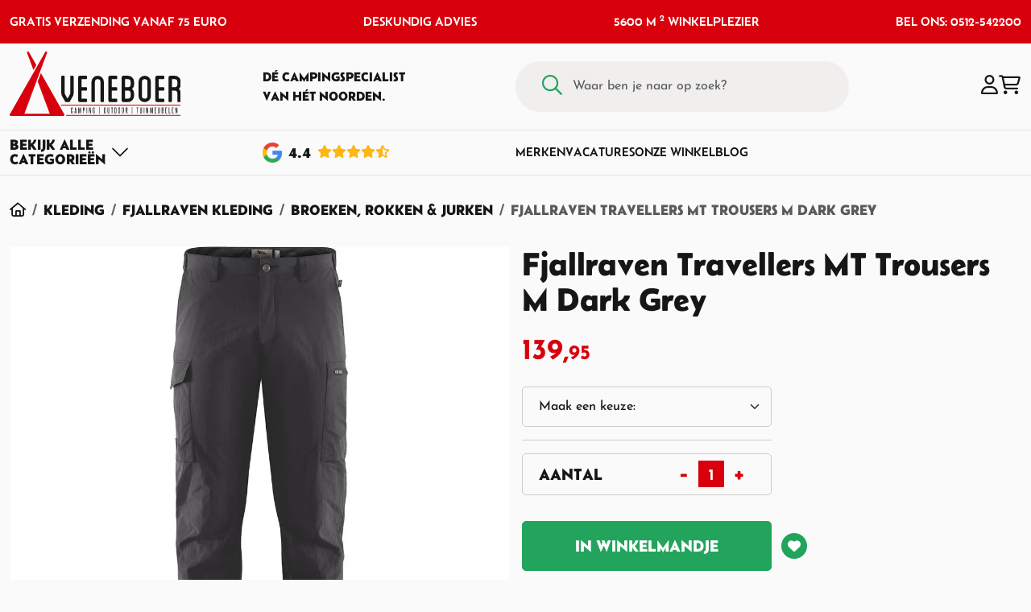

--- FILE ---
content_type: text/html; charset=utf-8
request_url: https://www.veneboercamping.nl/kleding/fjallraven-kleding/fjallraven-travellers-mt-trousers-m-dark-grey
body_size: 54974
content:
<!DOCTYPE HTML>
<html id="ctl00_html" class=" header-fixed nl-NL" lang="nl">
<head id="ctl00_Head"><base href="https://www.veneboercamping.nl/" /><meta charset="utf-8" />
<meta name="theme-color" content="#D9000D" />

<meta name="description" content="Fjallraven Travellers MT Trousers M Dark Grey koop je online bij Veneboer Camping. Veilig betalen en snelle verzending." />
<meta name="ROBOTS" content="FOLLOW, INDEX" />
<link rel="shortcut icon" href="/resources/favicons/1/favicon.ico?v=202601200610" type="image/x-icon" />
<link rel="apple-touch-icon" href="/resources/favicons/1/apple-touch-icon.png?v=202601200610" type="image/x-icon" />
<link rel="apple-touch-icon sizes="57x57"" href="/resources/favicons/1/apple-touch-icon-57x57.png?v=202601200610" type="image/x-icon" />
<link rel="apple-touch-icon sizes="72x72"" href="/resources/favicons/1/apple-touch-icon-72x72.png?v=202601200610" type="image/x-icon" />
<link rel="apple-touch-icon sizes="76x76"" href="/resources/favicons/1/apple-touch-icon-76x76.png?v=202601200610" type="image/x-icon" />
<link rel="apple-touch-icon sizes="114x114"" href="/resources/favicons/1/apple-touch-icon-114x114.png?v=202601200610" type="image/x-icon" />
<link rel="apple-touch-icon sizes="120x120"" href="/resources/favicons/1/apple-touch-icon-120x120.png?v=202601200610" type="image/x-icon" />
<link rel="apple-touch-icon sizes="144x144"" href="/resources/favicons/1/apple-touch-icon-144x144.png?v=202601200610" type="image/x-icon" />
<link rel="apple-touch-icon sizes="152x152"" href="/resources/favicons/1/apple-touch-icon-152x152.png?v=202601200610" type="image/x-icon" />
<link rel="apple-touch-icon sizes="180x180"" href="/resources/favicons/1/apple-touch-icon-180x180.png?v=202601200610" type="image/x-icon" />

<title>
	Fjallraven Travellers MT Trousers M Dark | Veneboer Camping & Outdoor
</title>
<meta http-equiv="x-ua-compatible" content="IE=edge" />

<meta name="viewport" content="width=device-width, initial-scale=1, maximum-scale=2" /><meta name="format-detection" content="telephone=no" />
        <link rel="preconnect" href="https://fonts.googleapis.com" crossorigin>
        <link rel="preconnect" href="https://fonts.gstatic.com/" crossorigin>
        <link rel="preconnect" href="https://www.google-analytics.com">
    
        <link rel="preconnect" href="https://kit.fontawesome.com">
     <link rel="preconnect" href="https://connect.facebook.net" />

    <!-- bower:css -->
	<link rel="stylesheet" href="/templates/modelo/dist/build-css/vendors-20250411111847743.css" />
	<!-- endinject -->
    <!-- inject:css -->
    <link rel="stylesheet" href="/templates/modelo/dist/build-css/app-20251029093411401.css" />
    <!-- endinject -->
    

    
    
<!-- Google Tag Manager --><script>(function(w,d,s,l,i){w[l]=w[l]||[];w[l].push({'gtm.start':new Date().getTime(),event:'gtm.js'});var f=d.getElementsByTagName(s) [0],j=d.createElement(s),dl=l!='dataLayer'?'&l='+l:'';j.async=true;j.src='https://www.googletagmanager.com/gtm.js?id='+i+dl;f.parentNode.insertBefore(j,f);})(window,document,'script','dataLayer','GTM-5J2C5KV');</script><!-- End Google Tag Manager --><link rel="canonical" href="https://www.veneboercamping.nl/kleding/fjallraven-kleding/fjallraven-travellers-mt-trousers-m-dark-grey" /><meta name="google-site-verification" content="AYznz-0fkQBFUaIgir6alxseK55QZ6LG2uncK3RsARg" /><link rel="manifest" href="/resources/manifest/1/manifest.json" /><meta property="og:type" content="website" /><meta property="og:title" content="Fjallraven Travellers MT Trousers M Dark Grey - Veneboer Camping &amp; Outdoor" /><meta property="og:site_name" content="Veneboer Camping &amp; Outdoor" /><meta property="og:url" content="https://www.veneboercamping.nl/kleding/fjallraven-kleding/fjallraven-travellers-mt-trousers-m-dark-grey?utm_source=Share&amp;utm_medium=Page_17467&amp;utm_campaign=pageshare" /><meta property="og:description" /><meta property="og:image" content="https://www.veneboercamping.nl//resources/uploads/products/30864/7323450548445_fw19_a_travellers_mt_trousers_m_fjaellraeven_21_medium.jpg" /><meta property="og:image:height" content="1024" /><meta property="og:image:width" content="1024" /><meta property="twitter:card" content="summary_large_image" /><meta property="twitter:creator" content=" " /><meta property="twitter:site" content="Veneboer Camping &amp; Outdoor" /><meta property="twitter:title" content="Fjallraven Travellers MT Trousers M Dark Grey - Veneboer Camping &amp; Outdoor" /><meta property="twitter:description" /><meta property="twitter:image" content="https://www.veneboercamping.nl//resources/uploads/products/30864/7323450548445_fw19_a_travellers_mt_trousers_m_fjaellraeven_21_medium.jpg" /><meta property="twitter:url" content="https://www.veneboercamping.nl/kleding/fjallraven-kleding/fjallraven-travellers-mt-trousers-m-dark-grey?utm_source=Share&amp;utm_medium=Page_17467&amp;utm_campaign=pageshare" />
<link rel='preload' as='font' href='/templates/modelo/dist/fonts/Belanosima-normal-400.woff' type='font/woff2' crossorigin='anonymous'><link rel='preload' as='font' href='/templates/modelo/dist/fonts/Belanosima-normal-600.woff' type='font/woff2' crossorigin='anonymous'><link rel='preload' as='font' href='/templates/modelo/dist/fonts/Belanosima-normal-700.woff' type='font/woff2' crossorigin='anonymous'><link rel='preload' as='font' href='/templates/modelo/dist/fonts/Josefin_Sans-normal-100.woff' type='font/woff2' crossorigin='anonymous'><link rel='preload' as='font' href='/templates/modelo/dist/fonts/Josefin_Sans-normal-200.woff' type='font/woff2' crossorigin='anonymous'><link rel='preload' as='font' href='/templates/modelo/dist/fonts/Josefin_Sans-normal-300.woff' type='font/woff2' crossorigin='anonymous'><link rel='preload' as='font' href='/templates/modelo/dist/fonts/Josefin_Sans-normal-400.woff' type='font/woff2' crossorigin='anonymous'><link rel='preload' as='font' href='/templates/modelo/dist/fonts/Josefin_Sans-normal-500.woff' type='font/woff2' crossorigin='anonymous'><link rel='preload' as='font' href='/templates/modelo/dist/fonts/Josefin_Sans-normal-600.woff' type='font/woff2' crossorigin='anonymous'><link rel='preload' as='font' href='/templates/modelo/dist/fonts/Josefin_Sans-normal-700.woff' type='font/woff2' crossorigin='anonymous'><link id="ctl00_SnippetCss" type="text/css" href="" rel="stylesheet"></link><!-- Matomo -->
<script>
  var _paq = window._paq = window._paq || [];
  _paq.push(['setEcommerceView','','Fjallraven Travellers MT Trousers M Dark Grey','',139.95]);
  _paq.push(['enableLinkTracking']);
  (function() {
    var u='https://matomo.bo-creator.nl/';
    _paq.push(['setTrackerUrl', u + 'matomo.php']);
    _paq.push(['setSiteId', '1']);
    var d=document, g=d.createElement('script'), s=d.getElementsByTagName('script')[0];
    g.async=true; g.src=u + 'matomo.js'; s.parentNode.insertBefore(g,s);
  })();
  _paq.push(['trackPageView']);
</script>
<!-- End Matomo -->
</head>

<body id="ctl00_pageBody" class="page-sub page-id-17467 parent-id-491 root-id-1 webp product-price-simple  is-wide-layout">
    <noscript><iframe src='https://www.googletagmanager.com/ns.html?id=GTM-5J2C5KV' height='0' width='0' style="display:none;visibility:hidden"></iframe></noscript>
<form name="aspnetForm" method="post" novalidate="" action="/kleding/fjallraven-kleding/fjallraven-travellers-mt-trousers-m-dark-grey" onsubmit="if (typeof(WebForm_OnSubmit) == 'function') return WebForm_OnSubmit();" id="aspnetForm">
<div>
<input type="hidden" name="__LASTFOCUS" id="__LASTFOCUS" value="" />
<input type="hidden" name="__EVENTTARGET" id="__EVENTTARGET" value="" />
<input type="hidden" name="__EVENTARGUMENT" id="__EVENTARGUMENT" value="" />
<input type="hidden" name="__VIEWSTATE" id="__VIEWSTATE" value="/[base64]/////w9k842gn0HHMlLdTBI0eTVuQxA3COQ=" />
</div>













        <div class="bo-offcanvas">
            <div class='ms-auto flex-row justify-content-center'><div class='' id='navbarmenuMobile'><div class="menu-header menu-root">
	<a class="home-menu" title="Home" href="/"><i class='fas fa-home' aria-hidden='true'></i></a><a class="close-menu" title="Sluiten" href="javascript:WebForm_DoPostBackWithOptions(new WebForm_PostBackOptions(&quot;ctl00$placeholderOffcanvasMenu$ctl00$ctl02&quot;, &quot;&quot;, true, &quot;&quot;, &quot;&quot;, false, true))"><i class='fa fa-times' aria-hidden='true'></i></a>
</div><ul class="navbar-nav ms-auto"><li class="nav-item nav-item-id-334 dropdown"><a href="/tenten" aria-expanded="false" title="Open Tenten menu" aria-haspopup="true" id="dropdown-offcanvas-334" role="button" data-bs-toggle="dropdown" class="nav-link dropdown-toggle bo-link"><span class='me-auto'><i class="fa-regular fa-campground"></i>Tenten</span><i class='fa fa-plus' aria-hidden='true'></i></a><ul class="dropdown-menu" aria-labelledby="dropdown-offcanvas-334"><li class="menu-header"><a class="close-level" title="Sluiten" href="javascript:WebForm_DoPostBackWithOptions(new WebForm_PostBackOptions(&quot;ctl00$placeholderOffcanvasMenu$ctl00$ctl09&quot;, &quot;&quot;, true, &quot;&quot;, &quot;&quot;, false, true))"><i class='fa fa-chevron-left' aria-hidden='true'></i></a><span class="parent-category-name">Tenten</span><a class="close-menu" title="Sluiten" href="javascript:WebForm_DoPostBackWithOptions(new WebForm_PostBackOptions(&quot;ctl00$placeholderOffcanvasMenu$ctl00$ctl11&quot;, &quot;&quot;, true, &quot;&quot;, &quot;&quot;, false, true))"><i class='fa fa-times' aria-hidden='true'></i></a></li><ul class="submenu-items scrollbar"><li class="nav-item nav-item-id-"><a href="/tenten" title="Alle Tenten" class="bo-link dropdown-item"><span class='me-auto'>Alle Tenten</span></a></li><li class="nav-item nav-item-id-337"><a href="/tenten/tenten/familietenten" title="Familietenten" class="bo-link dropdown-item"><span class='me-auto'>Familietenten</span></a></li><li class="nav-item nav-item-id-353"><a href="/tenten/grote-tenten/oppomptenten" title="Opblaasbare Familietenten" class="bo-link dropdown-item"><span class='me-auto'>Opblaasbare Familietenten</span></a></li><li class="nav-item nav-item-id-413"><a href="/tenten/grote-tenten/bijzettenten" title="Bijzettenten" class="bo-link dropdown-item"><span class='me-auto'>Bijzettenten</span></a></li><li class="nav-item nav-item-id-414"><a href="/tenten/tenten/lichtgewicht-tenten" title="Lichtgewicht tenten" class="bo-link dropdown-item"><span class='me-auto'>Lichtgewicht tenten</span></a></li><li class="nav-item nav-item-id-356"><a href="/tenten/grote-tenten/schuurtenten" title="Schuurtenten" class="bo-link dropdown-item"><span class='me-auto'>Schuurtenten</span></a></li><li class="nav-item nav-item-id-355 dropdown"><a href="/tenten/tarp-en-windscherm" aria-expanded="false" title="Open Tarp &amp; Windscherm menu" aria-haspopup="true" id="dropdown-offcanvas-355" role="button" data-bs-toggle="dropdown" class="nav-link dropdown-toggle bo-link"><span class='me-auto'>Tarp & Windscherm</span><i class='fa fa-plus' aria-hidden='true'></i></a><ul class="dropdown-menu" aria-labelledby="dropdown-offcanvas-355"><li class="menu-header"><a class="close-level" title="Sluiten" href="javascript:WebForm_DoPostBackWithOptions(new WebForm_PostBackOptions(&quot;ctl00$placeholderOffcanvasMenu$ctl00$ctl30&quot;, &quot;&quot;, true, &quot;&quot;, &quot;&quot;, false, true))"><i class='fa fa-chevron-left' aria-hidden='true'></i></a><span class="parent-category-name">Tarp & Windscherm</span><a class="close-menu" title="Sluiten" href="javascript:WebForm_DoPostBackWithOptions(new WebForm_PostBackOptions(&quot;ctl00$placeholderOffcanvasMenu$ctl00$ctl32&quot;, &quot;&quot;, true, &quot;&quot;, &quot;&quot;, false, true))"><i class='fa fa-times' aria-hidden='true'></i></a></li><ul class="submenu-items scrollbar"><li class="nav-item nav-item-id-"><a href="/tenten/tarp-en-windscherm" title="Alle Tarp &amp; Windscherm" class="bo-link dropdown-item"><span class='me-auto'>Alle Tarp & Windscherm</span></a></li><li class="nav-item nav-item-id-21826"><a href="/tenten/kampa-windbreak-fern-green" title="Kampa Windbreak Fern Green" class="bo-link dropdown-item"><span class='me-auto'>Kampa Windbreak Fern Green</span></a></li><li class="nav-item nav-item-id-13811"><a href="/tenten/tarp-en-windscherm/tarpen-en-zonnedoeken" title="Tarpen &amp; Zonnedoeken" class="bo-link dropdown-item"><span class='me-auto'>Tarpen & Zonnedoeken</span></a></li><li class="nav-item nav-item-id-467"><a href="/tenten/tarp-en-windscherm/windschermen-" title="Windschermen" class="bo-link dropdown-item"><span class='me-auto'>Windschermen</span></a></li><li class="nav-item nav-item-id-15860"><a href="/tenten/tarp-en-windscherm/partytent" title="Partytenten" class="bo-link dropdown-item"><span class='me-auto'>Partytenten</span></a></li><li class="nav-item nav-item-id-13787"><a href="/tenten/tarp-en-windscherm/strandtenten" title="Strandtenten" class="bo-link dropdown-item"><span class='me-auto'>Strandtenten</span></a></li><li class="nav-item nav-item-id-10602"><a href="/tenten/tarp-en-windscherm/binnententen" title="Binnententen" class="bo-link dropdown-item"><span class='me-auto'>Binnententen</span></a></li></ul></ul></li><li class="nav-item nav-item-id-13782 dropdown"><a href="/tenten/grondzeilen-en-overige" aria-expanded="false" title="Open Grondzeilen &amp; Overige menu" aria-haspopup="true" id="dropdown-offcanvas-13782" role="button" data-bs-toggle="dropdown" class="nav-link dropdown-toggle bo-link"><span class='me-auto'>Grondzeilen & Overige</span><i class='fa fa-plus' aria-hidden='true'></i></a><ul class="dropdown-menu" aria-labelledby="dropdown-offcanvas-13782"><li class="menu-header"><a class="close-level" title="Sluiten" href="javascript:WebForm_DoPostBackWithOptions(new WebForm_PostBackOptions(&quot;ctl00$placeholderOffcanvasMenu$ctl00$ctl53&quot;, &quot;&quot;, true, &quot;&quot;, &quot;&quot;, false, true))"><i class='fa fa-chevron-left' aria-hidden='true'></i></a><span class="parent-category-name">Grondzeilen & Overige</span><a class="close-menu" title="Sluiten" href="javascript:WebForm_DoPostBackWithOptions(new WebForm_PostBackOptions(&quot;ctl00$placeholderOffcanvasMenu$ctl00$ctl55&quot;, &quot;&quot;, true, &quot;&quot;, &quot;&quot;, false, true))"><i class='fa fa-times' aria-hidden='true'></i></a></li><ul class="submenu-items scrollbar"><li class="nav-item nav-item-id-"><a href="/tenten/grondzeilen-en-overige" title="Alle Grondzeilen &amp; Overige" class="bo-link dropdown-item"><span class='me-auto'>Alle Grondzeilen & Overige</span></a></li><li class="nav-item nav-item-id-507"><a href="/tenten/grondzeilen-en-overige/tenttapijt-bolon-en-chillmatten" title="Tenttapijt, Bolon &amp; Chillmatten" class="bo-link dropdown-item"><span class='me-auto'>Tenttapijt, Bolon & Chillmatten</span></a></li><li class="nav-item nav-item-id-9649"><a href="/tenten/gronzeilen-en-overige/haringen-en-tentstokken" title="Haringen &amp; Toebehoren" class="bo-link dropdown-item"><span class='me-auto'>Haringen & Toebehoren</span></a></li><li class="nav-item nav-item-id-16060"><a href="/tenten/scheerlijnen" title="Scheerlijnen" class="bo-link dropdown-item"><span class='me-auto'>Scheerlijnen</span></a></li><li class="nav-item nav-item-id-13688"><a href="/tenten/grondzeilen-en-overige/grondzeilen" title="Grondzeilen" class="bo-link dropdown-item"><span class='me-auto'>Grondzeilen</span></a></li><li class="nav-item nav-item-id-16063"><a href="/tenten/tentstokken-toebehoren" title="Tentstokken &amp; Toebehoren" class="bo-link dropdown-item"><span class='me-auto'>Tentstokken & Toebehoren</span></a></li></ul></ul></li></ul></ul></li><li class="nav-item nav-item-id-361 dropdown"><a href="/kampeerartikelen" aria-expanded="false" title="Open Kamperen menu" aria-haspopup="true" id="dropdown-offcanvas-361" role="button" data-bs-toggle="dropdown" class="nav-link dropdown-toggle bo-link"><span class='me-auto'><i class="fa-regular fa-campfire"></i>Kamperen</span><i class='fa fa-plus' aria-hidden='true'></i></a><ul class="dropdown-menu" aria-labelledby="dropdown-offcanvas-361"><li class="menu-header"><a class="close-level" title="Sluiten" href="javascript:WebForm_DoPostBackWithOptions(new WebForm_PostBackOptions(&quot;ctl00$placeholderOffcanvasMenu$ctl00$ctl74&quot;, &quot;&quot;, true, &quot;&quot;, &quot;&quot;, false, true))"><i class='fa fa-chevron-left' aria-hidden='true'></i></a><span class="parent-category-name">Kamperen</span><a class="close-menu" title="Sluiten" href="javascript:WebForm_DoPostBackWithOptions(new WebForm_PostBackOptions(&quot;ctl00$placeholderOffcanvasMenu$ctl00$ctl76&quot;, &quot;&quot;, true, &quot;&quot;, &quot;&quot;, false, true))"><i class='fa fa-times' aria-hidden='true'></i></a></li><ul class="submenu-items scrollbar"><li class="nav-item nav-item-id-"><a href="/kampeerartikelen" title="Alle Kamperen" class="bo-link dropdown-item"><span class='me-auto'>Alle Kamperen</span></a></li><li class="nav-item nav-item-id-505 dropdown"><a href="/kamperen/kampeermeubelen" aria-expanded="false" title="Open Kampeermeubel menu" aria-haspopup="true" id="dropdown-offcanvas-505" role="button" data-bs-toggle="dropdown" class="nav-link dropdown-toggle bo-link"><span class='me-auto'>Kampeermeubel</span><i class='fa fa-plus' aria-hidden='true'></i></a><ul class="dropdown-menu" aria-labelledby="dropdown-offcanvas-505"><li class="menu-header"><a class="close-level" title="Sluiten" href="javascript:WebForm_DoPostBackWithOptions(new WebForm_PostBackOptions(&quot;ctl00$placeholderOffcanvasMenu$ctl00$ctl85&quot;, &quot;&quot;, true, &quot;&quot;, &quot;&quot;, false, true))"><i class='fa fa-chevron-left' aria-hidden='true'></i></a><span class="parent-category-name">Kampeermeubel</span><a class="close-menu" title="Sluiten" href="javascript:WebForm_DoPostBackWithOptions(new WebForm_PostBackOptions(&quot;ctl00$placeholderOffcanvasMenu$ctl00$ctl87&quot;, &quot;&quot;, true, &quot;&quot;, &quot;&quot;, false, true))"><i class='fa fa-times' aria-hidden='true'></i></a></li><ul class="submenu-items scrollbar"><li class="nav-item nav-item-id-"><a href="/kamperen/kampeermeubelen" title="Alle Kampeermeubel" class="bo-link dropdown-item"><span class='me-auto'>Alle Kampeermeubel</span></a></li><li class="nav-item nav-item-id-388"><a href="/kamperen/kampeermeubelen/campingtafels" title="Campingtafels" class="bo-link dropdown-item"><span class='me-auto'>Campingtafels</span></a></li><li class="nav-item nav-item-id-389"><a href="/kamperen/kampeermeubelen/campingkasten" title="Campingkasten" class="bo-link dropdown-item"><span class='me-auto'>Campingkasten</span></a></li><li class="nav-item nav-item-id-508"><a href="/kamperen/kampeermeubelen/ligbedden-en-stretchers" title="Ligbedden &amp; Stretchers" class="bo-link dropdown-item"><span class='me-auto'>Ligbedden & Stretchers</span></a></li></ul></ul></li><li class="nav-item nav-item-id-504 dropdown"><a href="/kamperen/kampeerstoelen-" aria-expanded="false" title="Open Kampeerstoelen menu" aria-haspopup="true" id="dropdown-offcanvas-504" role="button" data-bs-toggle="dropdown" class="nav-link dropdown-toggle bo-link"><span class='me-auto'>Kampeerstoelen</span><i class='fa fa-plus' aria-hidden='true'></i></a><ul class="dropdown-menu" aria-labelledby="dropdown-offcanvas-504"><li class="menu-header"><a class="close-level" title="Sluiten" href="javascript:WebForm_DoPostBackWithOptions(new WebForm_PostBackOptions(&quot;ctl00$placeholderOffcanvasMenu$ctl00$ctl102&quot;, &quot;&quot;, true, &quot;&quot;, &quot;&quot;, false, true))"><i class='fa fa-chevron-left' aria-hidden='true'></i></a><span class="parent-category-name">Kampeerstoelen</span><a class="close-menu" title="Sluiten" href="javascript:WebForm_DoPostBackWithOptions(new WebForm_PostBackOptions(&quot;ctl00$placeholderOffcanvasMenu$ctl00$ctl104&quot;, &quot;&quot;, true, &quot;&quot;, &quot;&quot;, false, true))"><i class='fa fa-times' aria-hidden='true'></i></a></li><ul class="submenu-items scrollbar"><li class="nav-item nav-item-id-"><a href="/kamperen/kampeerstoelen-" title="Alle Kampeerstoelen" class="bo-link dropdown-item"><span class='me-auto'>Alle Kampeerstoelen</span></a></li><li class="nav-item nav-item-id-381"><a href="/kamperen/kampeerstoelen-/klapstoelen" title="Klapstoelen" class="bo-link dropdown-item"><span class='me-auto'>Klapstoelen</span></a></li><li class="nav-item nav-item-id-383"><a href="/kamperen/kampeerstoelen-/vouwstoelen" title="Vouwstoelen" class="bo-link dropdown-item"><span class='me-auto'>Vouwstoelen</span></a></li><li class="nav-item nav-item-id-386"><a href="/kamperen/kampeerstoelen-/relaxstoelen" title="Relaxstoelen" class="bo-link dropdown-item"><span class='me-auto'>Relaxstoelen</span></a></li><li class="nav-item nav-item-id-385"><a href="/kamperen/kampeerstoelen-/kinderstoelen" title="Kinderstoelen" class="bo-link dropdown-item"><span class='me-auto'>Kinderstoelen</span></a></li><li class="nav-item nav-item-id-384"><a href="/kamperen/kampeerstoelen-/krukjes-en-accessoires" title="Krukjes en Accessoires" class="bo-link dropdown-item"><span class='me-auto'>Krukjes en Accessoires</span></a></li><li class="nav-item nav-item-id-10267"><a href="/kamperen/kampeerstoelen-/lichtgewicht-stoelen" title="Lichtgewicht Stoelen" class="bo-link dropdown-item"><span class='me-auto'>Lichtgewicht Stoelen</span></a></li></ul></ul></li><li class="nav-item nav-item-id-506 dropdown"><a href="/kamperen/kampeerartikelen" aria-expanded="false" title="Open Kampeerartikel menu" aria-haspopup="true" id="dropdown-offcanvas-506" role="button" data-bs-toggle="dropdown" class="nav-link dropdown-toggle bo-link"><span class='me-auto'>Kampeerartikel</span><i class='fa fa-plus' aria-hidden='true'></i></a><ul class="dropdown-menu" aria-labelledby="dropdown-offcanvas-506"><li class="menu-header"><a class="close-level" title="Sluiten" href="javascript:WebForm_DoPostBackWithOptions(new WebForm_PostBackOptions(&quot;ctl00$placeholderOffcanvasMenu$ctl00$ctl125&quot;, &quot;&quot;, true, &quot;&quot;, &quot;&quot;, false, true))"><i class='fa fa-chevron-left' aria-hidden='true'></i></a><span class="parent-category-name">Kampeerartikel</span><a class="close-menu" title="Sluiten" href="javascript:WebForm_DoPostBackWithOptions(new WebForm_PostBackOptions(&quot;ctl00$placeholderOffcanvasMenu$ctl00$ctl127&quot;, &quot;&quot;, true, &quot;&quot;, &quot;&quot;, false, true))"><i class='fa fa-times' aria-hidden='true'></i></a></li><ul class="submenu-items scrollbar"><li class="nav-item nav-item-id-"><a href="/kamperen/kampeerartikelen" title="Alle Kampeerartikel" class="bo-link dropdown-item"><span class='me-auto'>Alle Kampeerartikel</span></a></li><li class="nav-item nav-item-id-509"><a href="/kamperen/kampeerartikelen/verlichting" title="Verlichting" class="bo-link dropdown-item"><span class='me-auto'>Verlichting</span></a></li><li class="nav-item nav-item-id-511"><a href="/kamperen/kampeerartikelen/jerrycans" title="Jerrycans" class="bo-link dropdown-item"><span class='me-auto'>Jerrycans</span></a></li><li class="nav-item nav-item-id-512"><a href="/kamperen/kampeerartikelen/verwarming" title="Verwarming" class="bo-link dropdown-item"><span class='me-auto'>Verwarming</span></a></li><li class="nav-item nav-item-id-526"><a href="/kamperen/kampeerartikelen/hangmatten" title="Hangmatten" class="bo-link dropdown-item"><span class='me-auto'>Hangmatten</span></a></li><li class="nav-item nav-item-id-516"><a href="/kamperen/kampeerartikelen/reparatie-en-onderhoud" title="Reparatie &amp; Onderhoud" class="bo-link dropdown-item"><span class='me-auto'>Reparatie & Onderhoud</span></a></li></ul></ul></li><li class="nav-item nav-item-id-527 dropdown"><a href="/kamperen/koken-en-koelen" aria-expanded="false" title="Open Koken &amp; Koelen menu" aria-haspopup="true" id="dropdown-offcanvas-527" role="button" data-bs-toggle="dropdown" class="nav-link dropdown-toggle bo-link"><span class='me-auto'>Koken & Koelen</span><i class='fa fa-plus' aria-hidden='true'></i></a><ul class="dropdown-menu" aria-labelledby="dropdown-offcanvas-527"><li class="menu-header"><a class="close-level" title="Sluiten" href="javascript:WebForm_DoPostBackWithOptions(new WebForm_PostBackOptions(&quot;ctl00$placeholderOffcanvasMenu$ctl00$ctl146&quot;, &quot;&quot;, true, &quot;&quot;, &quot;&quot;, false, true))"><i class='fa fa-chevron-left' aria-hidden='true'></i></a><span class="parent-category-name">Koken & Koelen</span><a class="close-menu" title="Sluiten" href="javascript:WebForm_DoPostBackWithOptions(new WebForm_PostBackOptions(&quot;ctl00$placeholderOffcanvasMenu$ctl00$ctl148&quot;, &quot;&quot;, true, &quot;&quot;, &quot;&quot;, false, true))"><i class='fa fa-times' aria-hidden='true'></i></a></li><ul class="submenu-items scrollbar"><li class="nav-item nav-item-id-"><a href="/kamperen/koken-en-koelen" title="Alle Koken &amp; Koelen" class="bo-link dropdown-item"><span class='me-auto'>Alle Koken & Koelen</span></a></li><li class="nav-item nav-item-id-528"><a href="/kamperen/koken-en-koelen/gasflessen" title="Gasfles" class="bo-link dropdown-item"><span class='me-auto'>Gasfles</span></a></li><li class="nav-item nav-item-id-9447"><a href="/kamperen/koken-en-koelen/gasonderdelen" title="Gasonderdelen" class="bo-link dropdown-item"><span class='me-auto'>Gasonderdelen</span></a></li><li class="nav-item nav-item-id-529"><a href="/kamperen/koken-en-koelen/kooktoestellen" title="Kooktoestel" class="bo-link dropdown-item"><span class='me-auto'>Kooktoestel</span></a></li><li class="nav-item nav-item-id-513"><a href="/kamperen/koken-en-koelen/elektrische-apparatuur-" title="Elektrische Apparatuur " class="bo-link dropdown-item"><span class='me-auto'>Elektrische Apparatuur </span></a></li><li class="nav-item nav-item-id-515"><a href="/kamperen/koken-en-koelen/koelboxen-elektrische-en-elementen-" title="Koelbox " class="bo-link dropdown-item"><span class='me-auto'>Koelbox </span></a></li></ul></ul></li><li class="nav-item nav-item-id-519 dropdown"><a href="/kamperen/keukenartikelen" aria-expanded="false" title="Open Keukenartikel menu" aria-haspopup="true" id="dropdown-offcanvas-519" role="button" data-bs-toggle="dropdown" class="nav-link dropdown-toggle bo-link"><span class='me-auto'>Keukenartikel</span><i class='fa fa-plus' aria-hidden='true'></i></a><ul class="dropdown-menu" aria-labelledby="dropdown-offcanvas-519"><li class="menu-header"><a class="close-level" title="Sluiten" href="javascript:WebForm_DoPostBackWithOptions(new WebForm_PostBackOptions(&quot;ctl00$placeholderOffcanvasMenu$ctl00$ctl167&quot;, &quot;&quot;, true, &quot;&quot;, &quot;&quot;, false, true))"><i class='fa fa-chevron-left' aria-hidden='true'></i></a><span class="parent-category-name">Keukenartikel</span><a class="close-menu" title="Sluiten" href="javascript:WebForm_DoPostBackWithOptions(new WebForm_PostBackOptions(&quot;ctl00$placeholderOffcanvasMenu$ctl00$ctl169&quot;, &quot;&quot;, true, &quot;&quot;, &quot;&quot;, false, true))"><i class='fa fa-times' aria-hidden='true'></i></a></li><ul class="submenu-items scrollbar"><li class="nav-item nav-item-id-"><a href="/kamperen/keukenartikelen" title="Alle Keukenartikel" class="bo-link dropdown-item"><span class='me-auto'>Alle Keukenartikel</span></a></li><li class="nav-item nav-item-id-14339"><a href="/kamperen/keukenartikelen/bocamp-campingservies" title="Campingservies" class="bo-link dropdown-item"><span class='me-auto'>Campingservies</span></a></li><li class="nav-item nav-item-id-510"><a href="/kamperen/keukenartikelen/mepal-campingservies" title="Mepal Campingservies" class="bo-link dropdown-item"><span class='me-auto'>Mepal Campingservies</span></a></li><li class="nav-item nav-item-id-11808"><a href="/kamperen/keukenartikelen/mepal-lunchbox-en-drinkbekers" title="Mepal Lunchbox &amp; Drinkbeker" class="bo-link dropdown-item"><span class='me-auto'>Mepal Lunchbox & Drinkbeker</span></a></li><li class="nav-item nav-item-id-531"><a href="/kamperen/keukenartikelen/camping-pannen-en-ketels" title="Camping Pan &amp; Ketel" class="bo-link dropdown-item"><span class='me-auto'>Camping Pan & Ketel</span></a></li><li class="nav-item nav-item-id-9448"><a href="/kamperen/keukenartikelen/thermosflessen" title="Thermosfles " class="bo-link dropdown-item"><span class='me-auto'>Thermosfles </span></a></li><li class="nav-item nav-item-id-530"><a href="/kamperen/keukenartikelen/huishoudelijk" title="Huishoudelijk" class="bo-link dropdown-item"><span class='me-auto'>Huishoudelijk</span></a></li><li class="nav-item nav-item-id-17438"><a href="/kamperen/keukenartikelen/victorinox-keukenmessen" title="Victorinox Keukenmessen" class="bo-link dropdown-item"><span class='me-auto'>Victorinox Keukenmessen</span></a></li></ul></ul></li><li class="nav-item nav-item-id-21756"><a href="/noodpakket" title="Noodpakket" class="bo-link dropdown-item"><span class='me-auto'>Noodpakket</span></a></li></ul></ul></li><li class="nav-item nav-item-id-362 dropdown"><a href="/slaapartikelen" aria-expanded="false" title="Open Slapen menu" aria-haspopup="true" id="dropdown-offcanvas-362" role="button" data-bs-toggle="dropdown" class="nav-link dropdown-toggle bo-link"><span class='me-auto'><i class="fa-regular fa-snooze"></i>Slapen</span><i class='fa fa-plus' aria-hidden='true'></i></a><ul class="dropdown-menu" aria-labelledby="dropdown-offcanvas-362"><li class="menu-header"><a class="close-level" title="Sluiten" href="javascript:WebForm_DoPostBackWithOptions(new WebForm_PostBackOptions(&quot;ctl00$placeholderOffcanvasMenu$ctl00$ctl194&quot;, &quot;&quot;, true, &quot;&quot;, &quot;&quot;, false, true))"><i class='fa fa-chevron-left' aria-hidden='true'></i></a><span class="parent-category-name">Slapen</span><a class="close-menu" title="Sluiten" href="javascript:WebForm_DoPostBackWithOptions(new WebForm_PostBackOptions(&quot;ctl00$placeholderOffcanvasMenu$ctl00$ctl196&quot;, &quot;&quot;, true, &quot;&quot;, &quot;&quot;, false, true))"><i class='fa fa-times' aria-hidden='true'></i></a></li><ul class="submenu-items scrollbar"><li class="nav-item nav-item-id-"><a href="/slaapartikelen" title="Alle Slapen" class="bo-link dropdown-item"><span class='me-auto'>Alle Slapen</span></a></li><li class="nav-item nav-item-id-539 dropdown"><a href="/slapen/slaapzakken" aria-expanded="false" title="Open Slaapzakken menu" aria-haspopup="true" id="dropdown-offcanvas-539" role="button" data-bs-toggle="dropdown" class="nav-link dropdown-toggle bo-link"><span class='me-auto'>Slaapzakken</span><i class='fa fa-plus' aria-hidden='true'></i></a><ul class="dropdown-menu" aria-labelledby="dropdown-offcanvas-539"><li class="menu-header"><a class="close-level" title="Sluiten" href="javascript:WebForm_DoPostBackWithOptions(new WebForm_PostBackOptions(&quot;ctl00$placeholderOffcanvasMenu$ctl00$ctl205&quot;, &quot;&quot;, true, &quot;&quot;, &quot;&quot;, false, true))"><i class='fa fa-chevron-left' aria-hidden='true'></i></a><span class="parent-category-name">Slaapzakken</span><a class="close-menu" title="Sluiten" href="javascript:WebForm_DoPostBackWithOptions(new WebForm_PostBackOptions(&quot;ctl00$placeholderOffcanvasMenu$ctl00$ctl207&quot;, &quot;&quot;, true, &quot;&quot;, &quot;&quot;, false, true))"><i class='fa fa-times' aria-hidden='true'></i></a></li><ul class="submenu-items scrollbar"><li class="nav-item nav-item-id-"><a href="/slapen/slaapzakken" title="Alle Slaapzakken" class="bo-link dropdown-item"><span class='me-auto'>Alle Slaapzakken</span></a></li><li class="nav-item nav-item-id-22486"><a href="/slapen/slaapzak-envelop-190x75cm" title="Slaapzak Envelop 190x75cm" class="bo-link dropdown-item"><span class='me-auto'>Slaapzak Envelop 190x75cm</span></a></li><li class="nav-item nav-item-id-418"><a href="/slapen/slaapzakken/deken-slaapzakken" title="Deken Slaapzakken" class="bo-link dropdown-item"><span class='me-auto'>Deken Slaapzakken</span></a></li><li class="nav-item nav-item-id-419"><a href="/slapen/slaapzakken/mummy-lichtgewicht-slaapzakken" title="Mummy, Dons &amp; Lichtgewicht Slaapzakken" class="bo-link dropdown-item"><span class='me-auto'>Mummy, Dons & Lichtgewicht Slaapzakken</span></a></li><li class="nav-item nav-item-id-420"><a href="/slapen/slaapzakken/kinder-slaapzakken" title="Kinder Slaapzakken" class="bo-link dropdown-item"><span class='me-auto'>Kinder Slaapzakken</span></a></li></ul></ul></li><li class="nav-item nav-item-id-541 dropdown"><a href="/slapen/slaapmatten" aria-expanded="false" title="Open Slaapmatten menu" aria-haspopup="true" id="dropdown-offcanvas-541" role="button" data-bs-toggle="dropdown" class="nav-link dropdown-toggle bo-link"><span class='me-auto'>Slaapmatten</span><i class='fa fa-plus' aria-hidden='true'></i></a><ul class="dropdown-menu" aria-labelledby="dropdown-offcanvas-541"><li class="menu-header"><a class="close-level" title="Sluiten" href="javascript:WebForm_DoPostBackWithOptions(new WebForm_PostBackOptions(&quot;ctl00$placeholderOffcanvasMenu$ctl00$ctl224&quot;, &quot;&quot;, true, &quot;&quot;, &quot;&quot;, false, true))"><i class='fa fa-chevron-left' aria-hidden='true'></i></a><span class="parent-category-name">Slaapmatten</span><a class="close-menu" title="Sluiten" href="javascript:WebForm_DoPostBackWithOptions(new WebForm_PostBackOptions(&quot;ctl00$placeholderOffcanvasMenu$ctl00$ctl226&quot;, &quot;&quot;, true, &quot;&quot;, &quot;&quot;, false, true))"><i class='fa fa-times' aria-hidden='true'></i></a></li><ul class="submenu-items scrollbar"><li class="nav-item nav-item-id-"><a href="/slapen/slaapmatten" title="Alle Slaapmatten" class="bo-link dropdown-item"><span class='me-auto'>Alle Slaapmatten</span></a></li><li class="nav-item nav-item-id-421"><a href="/slapen/slaapmatten/1-persoons-slaapmatten-" title="1 Persoons Slaapmatten " class="bo-link dropdown-item"><span class='me-auto'>1 Persoons Slaapmatten </span></a></li><li class="nav-item nav-item-id-13752"><a href="/slapen/slaapmatten/2-persoons-slaapmatten" title="2 Persoons Slaapmatten" class="bo-link dropdown-item"><span class='me-auto'>2 Persoons Slaapmatten</span></a></li><li class="nav-item nav-item-id-13659"><a href="/slapen/slaapmatten/lichtgewicht-slaapmatten-" title="Lichtgewicht Slaapmatten " class="bo-link dropdown-item"><span class='me-auto'>Lichtgewicht Slaapmatten </span></a></li><li class="nav-item nav-item-id-13753"><a href="/slapen/slaapmatten/isolatie--en-schuim-matten" title="Isolatie- &amp; Schuimmatten" class="bo-link dropdown-item"><span class='me-auto'>Isolatie- & Schuimmatten</span></a></li></ul></ul></li><li class="nav-item nav-item-id-13751 dropdown"><a href="/slapen/luchtbedden" aria-expanded="false" title="Open Luchtbedden menu" aria-haspopup="true" id="dropdown-offcanvas-13751" role="button" data-bs-toggle="dropdown" class="nav-link dropdown-toggle bo-link"><span class='me-auto'>Luchtbedden</span><i class='fa fa-plus' aria-hidden='true'></i></a><ul class="dropdown-menu" aria-labelledby="dropdown-offcanvas-13751"><li class="menu-header"><a class="close-level" title="Sluiten" href="javascript:WebForm_DoPostBackWithOptions(new WebForm_PostBackOptions(&quot;ctl00$placeholderOffcanvasMenu$ctl00$ctl243&quot;, &quot;&quot;, true, &quot;&quot;, &quot;&quot;, false, true))"><i class='fa fa-chevron-left' aria-hidden='true'></i></a><span class="parent-category-name">Luchtbedden</span><a class="close-menu" title="Sluiten" href="javascript:WebForm_DoPostBackWithOptions(new WebForm_PostBackOptions(&quot;ctl00$placeholderOffcanvasMenu$ctl00$ctl245&quot;, &quot;&quot;, true, &quot;&quot;, &quot;&quot;, false, true))"><i class='fa fa-times' aria-hidden='true'></i></a></li><ul class="submenu-items scrollbar"><li class="nav-item nav-item-id-"><a href="/slapen/luchtbedden" title="Alle Luchtbedden" class="bo-link dropdown-item"><span class='me-auto'>Alle Luchtbedden</span></a></li><li class="nav-item nav-item-id-422"><a href="/slapen/luchtbedden/1-persoons-luchtbedden" title="1 Persoons Luchtbedden" class="bo-link dropdown-item"><span class='me-auto'>1 Persoons Luchtbedden</span></a></li><li class="nav-item nav-item-id-15057"><a href="/slapen/luchtbedden/2-persoons-luchtbedden" title="2 Persoons Luchtbedden" class="bo-link dropdown-item"><span class='me-auto'>2 Persoons Luchtbedden</span></a></li><li class="nav-item nav-item-id-15058"><a href="/slapen/luchtbedden/elektrische-luchtbedden" title="Elektrische Luchtbedden" class="bo-link dropdown-item"><span class='me-auto'>Elektrische Luchtbedden</span></a></li><li class="nav-item nav-item-id-15216"><a href="/slapen/luchtbedden/hoezen-luchtbedden" title="Hoezen Luchtbedden" class="bo-link dropdown-item"><span class='me-auto'>Hoezen Luchtbedden</span></a></li></ul></ul></li><li class="nav-item nav-item-id-542 dropdown"><a href="/slapen/slaapartikelen" aria-expanded="false" title="Open Slaapartikelen menu" aria-haspopup="true" id="dropdown-offcanvas-542" role="button" data-bs-toggle="dropdown" class="nav-link dropdown-toggle bo-link"><span class='me-auto'>Slaapartikelen</span><i class='fa fa-plus' aria-hidden='true'></i></a><ul class="dropdown-menu" aria-labelledby="dropdown-offcanvas-542"><li class="menu-header"><a class="close-level" title="Sluiten" href="javascript:WebForm_DoPostBackWithOptions(new WebForm_PostBackOptions(&quot;ctl00$placeholderOffcanvasMenu$ctl00$ctl262&quot;, &quot;&quot;, true, &quot;&quot;, &quot;&quot;, false, true))"><i class='fa fa-chevron-left' aria-hidden='true'></i></a><span class="parent-category-name">Slaapartikelen</span><a class="close-menu" title="Sluiten" href="javascript:WebForm_DoPostBackWithOptions(new WebForm_PostBackOptions(&quot;ctl00$placeholderOffcanvasMenu$ctl00$ctl264&quot;, &quot;&quot;, true, &quot;&quot;, &quot;&quot;, false, true))"><i class='fa fa-times' aria-hidden='true'></i></a></li><ul class="submenu-items scrollbar"><li class="nav-item nav-item-id-"><a href="/slapen/slaapartikelen" title="Alle Slaapartikelen" class="bo-link dropdown-item"><span class='me-auto'>Alle Slaapartikelen</span></a></li><li class="nav-item nav-item-id-9450"><a href="/slapen/slaapartikelen/pompen" title="Pompen" class="bo-link dropdown-item"><span class='me-auto'>Pompen</span></a></li><li class="nav-item nav-item-id-9451"><a href="/slapen/slaapartikelen/hoofdkussens" title="Hoofdkussens" class="bo-link dropdown-item"><span class='me-auto'>Hoofdkussens</span></a></li><li class="nav-item nav-item-id-9452"><a href="/slapen/slaapartikelen/lakenzakken" title="Lakenzakken" class="bo-link dropdown-item"><span class='me-auto'>Lakenzakken</span></a></li><li class="nav-item nav-item-id-423"><a href="/slapen/slaapartikelen/accessoires" title="Accessoires" class="bo-link dropdown-item"><span class='me-auto'>Accessoires</span></a></li></ul></ul></li></ul></ul></li><li class="nav-item nav-item-id-363 dropdown"><a href="/caravan-artikelen" aria-expanded="false" title="Open Caravan &amp; Camper menu" aria-haspopup="true" id="dropdown-offcanvas-363" role="button" data-bs-toggle="dropdown" class="nav-link dropdown-toggle bo-link"><span class='me-auto'><i class="fa-regular fa-caravan"></i>Caravan & Camper</span><i class='fa fa-plus' aria-hidden='true'></i></a><ul class="dropdown-menu" aria-labelledby="dropdown-offcanvas-363"><li class="menu-header"><a class="close-level" title="Sluiten" href="javascript:WebForm_DoPostBackWithOptions(new WebForm_PostBackOptions(&quot;ctl00$placeholderOffcanvasMenu$ctl00$ctl281&quot;, &quot;&quot;, true, &quot;&quot;, &quot;&quot;, false, true))"><i class='fa fa-chevron-left' aria-hidden='true'></i></a><span class="parent-category-name">Caravan & Camper</span><a class="close-menu" title="Sluiten" href="javascript:WebForm_DoPostBackWithOptions(new WebForm_PostBackOptions(&quot;ctl00$placeholderOffcanvasMenu$ctl00$ctl283&quot;, &quot;&quot;, true, &quot;&quot;, &quot;&quot;, false, true))"><i class='fa fa-times' aria-hidden='true'></i></a></li><ul class="submenu-items scrollbar"><li class="nav-item nav-item-id-"><a href="/caravan-artikelen" title="Alle Caravan &amp; Camper" class="bo-link dropdown-item"><span class='me-auto'>Alle Caravan & Camper</span></a></li><li class="nav-item nav-item-id-543 dropdown"><a href="/caravan-en-camper/exterieur" aria-expanded="false" title="Open Exterieur menu" aria-haspopup="true" id="dropdown-offcanvas-543" role="button" data-bs-toggle="dropdown" class="nav-link dropdown-toggle bo-link"><span class='me-auto'>Exterieur</span><i class='fa fa-plus' aria-hidden='true'></i></a><ul class="dropdown-menu" aria-labelledby="dropdown-offcanvas-543"><li class="menu-header"><a class="close-level" title="Sluiten" href="javascript:WebForm_DoPostBackWithOptions(new WebForm_PostBackOptions(&quot;ctl00$placeholderOffcanvasMenu$ctl00$ctl292&quot;, &quot;&quot;, true, &quot;&quot;, &quot;&quot;, false, true))"><i class='fa fa-chevron-left' aria-hidden='true'></i></a><span class="parent-category-name">Exterieur</span><a class="close-menu" title="Sluiten" href="javascript:WebForm_DoPostBackWithOptions(new WebForm_PostBackOptions(&quot;ctl00$placeholderOffcanvasMenu$ctl00$ctl294&quot;, &quot;&quot;, true, &quot;&quot;, &quot;&quot;, false, true))"><i class='fa fa-times' aria-hidden='true'></i></a></li><ul class="submenu-items scrollbar"><li class="nav-item nav-item-id-"><a href="/caravan-en-camper/exterieur" title="Alle Exterieur" class="bo-link dropdown-item"><span class='me-auto'>Alle Exterieur</span></a></li><li class="nav-item nav-item-id-426"><a href="/caravan-en-camper/exterieur/kabels-en-stekkers" title="Kabels &amp; Stekkers" class="bo-link dropdown-item"><span class='me-auto'>Kabels & Stekkers</span></a></li><li class="nav-item nav-item-id-9457"><a href="/caravan-en-camper/exterieur/stormbanden" title="Stormbanden" class="bo-link dropdown-item"><span class='me-auto'>Stormbanden</span></a></li><li class="nav-item nav-item-id-427"><a href="/caravan-en-camper/exterieur/opstapjes" title="Opstapjes" class="bo-link dropdown-item"><span class='me-auto'>Opstapjes</span></a></li><li class="nav-item nav-item-id-9453"><a href="/caravan-en-camper/exterieur/wassen--drogen-kapstokken" title=" Wassen, Drogen &amp; Kapstokken" class="bo-link dropdown-item"><span class='me-auto'> Wassen, Drogen & Kapstokken</span></a></li><li class="nav-item nav-item-id-9455"><a href="/caravan-en-camper/exterieur/ondersteuning" title="Ondersteuning" class="bo-link dropdown-item"><span class='me-auto'>Ondersteuning</span></a></li><li class="nav-item nav-item-id-15207"><a href="/caravan-en-camper/exterieur/tochtstroken" title="Tochtstroken" class="bo-link dropdown-item"><span class='me-auto'>Tochtstroken</span></a></li></ul></ul></li><li class="nav-item nav-item-id-13810 dropdown"><a href="/caravan-en-camper/veiligheid-en-onderhoud" aria-expanded="false" title="Open Veiligheid &amp; Onderhoud menu" aria-haspopup="true" id="dropdown-offcanvas-13810" role="button" data-bs-toggle="dropdown" class="nav-link dropdown-toggle bo-link"><span class='me-auto'>Veiligheid & Onderhoud</span><i class='fa fa-plus' aria-hidden='true'></i></a><ul class="dropdown-menu" aria-labelledby="dropdown-offcanvas-13810"><li class="menu-header"><a class="close-level" title="Sluiten" href="javascript:WebForm_DoPostBackWithOptions(new WebForm_PostBackOptions(&quot;ctl00$placeholderOffcanvasMenu$ctl00$ctl315&quot;, &quot;&quot;, true, &quot;&quot;, &quot;&quot;, false, true))"><i class='fa fa-chevron-left' aria-hidden='true'></i></a><span class="parent-category-name">Veiligheid & Onderhoud</span><a class="close-menu" title="Sluiten" href="javascript:WebForm_DoPostBackWithOptions(new WebForm_PostBackOptions(&quot;ctl00$placeholderOffcanvasMenu$ctl00$ctl317&quot;, &quot;&quot;, true, &quot;&quot;, &quot;&quot;, false, true))"><i class='fa fa-times' aria-hidden='true'></i></a></li><ul class="submenu-items scrollbar"><li class="nav-item nav-item-id-"><a href="/caravan-en-camper/veiligheid-en-onderhoud" title="Alle Veiligheid &amp; Onderhoud" class="bo-link dropdown-item"><span class='me-auto'>Alle Veiligheid & Onderhoud</span></a></li><li class="nav-item nav-item-id-13689"><a href="/caravan-en-camper/veiligheid-en-onderhoud/onderhoud-en-schoonmaak" title="Onderhoud &amp; Schoonmaak" class="bo-link dropdown-item"><span class='me-auto'>Onderhoud & Schoonmaak</span></a></li><li class="nav-item nav-item-id-424"><a href="/caravan-en-camper/veiligheid-en-onderhoud/caravanspiegels" title="Caravanspiegels" class="bo-link dropdown-item"><span class='me-auto'>Caravanspiegels</span></a></li><li class="nav-item nav-item-id-425"><a href="/caravan-en-camper/veiligheid-en-onderhoud/beveiliging" title="Beveiliging" class="bo-link dropdown-item"><span class='me-auto'>Beveiliging</span></a></li><li class="nav-item nav-item-id-9454"><a href="/caravan-en-camper/veiligheid-en-onderhoud/levellers-en-toebehoren" title="Levellers &amp; Toebehoren" class="bo-link dropdown-item"><span class='me-auto'>Levellers & Toebehoren</span></a></li></ul></ul></li><li class="nav-item nav-item-id-544 dropdown"><a href="/caravan-en-camper/water-en-toiletten" aria-expanded="false" title="Open Water &amp; Toiletten menu" aria-haspopup="true" id="dropdown-offcanvas-544" role="button" data-bs-toggle="dropdown" class="nav-link dropdown-toggle bo-link"><span class='me-auto'>Water & Toiletten</span><i class='fa fa-plus' aria-hidden='true'></i></a><ul class="dropdown-menu" aria-labelledby="dropdown-offcanvas-544"><li class="menu-header"><a class="close-level" title="Sluiten" href="javascript:WebForm_DoPostBackWithOptions(new WebForm_PostBackOptions(&quot;ctl00$placeholderOffcanvasMenu$ctl00$ctl334&quot;, &quot;&quot;, true, &quot;&quot;, &quot;&quot;, false, true))"><i class='fa fa-chevron-left' aria-hidden='true'></i></a><span class="parent-category-name">Water & Toiletten</span><a class="close-menu" title="Sluiten" href="javascript:WebForm_DoPostBackWithOptions(new WebForm_PostBackOptions(&quot;ctl00$placeholderOffcanvasMenu$ctl00$ctl336&quot;, &quot;&quot;, true, &quot;&quot;, &quot;&quot;, false, true))"><i class='fa fa-times' aria-hidden='true'></i></a></li><ul class="submenu-items scrollbar"><li class="nav-item nav-item-id-"><a href="/caravan-en-camper/water-en-toiletten" title="Alle Water &amp; Toiletten" class="bo-link dropdown-item"><span class='me-auto'>Alle Water & Toiletten</span></a></li><li class="nav-item nav-item-id-429"><a href="/caravan-en-camper/water-en-toiletten/toiletten" title="Toiletten" class="bo-link dropdown-item"><span class='me-auto'>Toiletten</span></a></li><li class="nav-item nav-item-id-9458"><a href="/caravan-en-camper/water-en-toiletten/vloeistoffen-en-benodigdheden" title="Vloeistoffen &amp; Benodigdheden" class="bo-link dropdown-item"><span class='me-auto'>Vloeistoffen & Benodigdheden</span></a></li><li class="nav-item nav-item-id-9456"><a href="/caravan-en-camper/water-en-toiletten/water-kranen-en-pompen" title="Waterkranen &amp; -pompen " class="bo-link dropdown-item"><span class='me-auto'>Waterkranen & -pompen </span></a></li></ul></ul></li><li class="nav-item nav-item-id-545 dropdown"><a href="/caravan-en-camper/onderdelen" aria-expanded="false" title="Open Onderdelen menu" aria-haspopup="true" id="dropdown-offcanvas-545" role="button" data-bs-toggle="dropdown" class="nav-link dropdown-toggle bo-link"><span class='me-auto'>Onderdelen</span><i class='fa fa-plus' aria-hidden='true'></i></a><ul class="dropdown-menu" aria-labelledby="dropdown-offcanvas-545"><li class="menu-header"><a class="close-level" title="Sluiten" href="javascript:WebForm_DoPostBackWithOptions(new WebForm_PostBackOptions(&quot;ctl00$placeholderOffcanvasMenu$ctl00$ctl351&quot;, &quot;&quot;, true, &quot;&quot;, &quot;&quot;, false, true))"><i class='fa fa-chevron-left' aria-hidden='true'></i></a><span class="parent-category-name">Onderdelen</span><a class="close-menu" title="Sluiten" href="javascript:WebForm_DoPostBackWithOptions(new WebForm_PostBackOptions(&quot;ctl00$placeholderOffcanvasMenu$ctl00$ctl353&quot;, &quot;&quot;, true, &quot;&quot;, &quot;&quot;, false, true))"><i class='fa fa-times' aria-hidden='true'></i></a></li><ul class="submenu-items scrollbar"><li class="nav-item nav-item-id-"><a href="/caravan-en-camper/onderdelen" title="Alle Onderdelen" class="bo-link dropdown-item"><span class='me-auto'>Alle Onderdelen</span></a></li><li class="nav-item nav-item-id-430"><a href="/caravan-en-camper/onderdelen/gordijnen" title="Gordijnen" class="bo-link dropdown-item"><span class='me-auto'>Gordijnen</span></a></li><li class="nav-item nav-item-id-428"><a href="/caravan-en-camper/onderdelen/caravanonderdelen" title="Caravanonderdelen" class="bo-link dropdown-item"><span class='me-auto'>Caravanonderdelen</span></a></li><li class="nav-item nav-item-id-9459"><a href="/caravan-en-camper/onderdelen/fietsdrageronderdelen" title="Fietsdrageronderdelen" class="bo-link dropdown-item"><span class='me-auto'>Fietsdrageronderdelen</span></a></li><li class="nav-item nav-item-id-13780"><a href="/caravan-en-camper/onderdelen/opbergmaterialen" title="Opbergmaterialen" class="bo-link dropdown-item"><span class='me-auto'>Opbergmaterialen</span></a></li></ul></ul></li><li class="nav-item nav-item-id-13747 dropdown"><a href="/caravan-en-camper/anwb" aria-expanded="false" title="Open Boeken &amp; Gidsen menu" aria-haspopup="true" id="dropdown-offcanvas-13747" role="button" data-bs-toggle="dropdown" class="nav-link dropdown-toggle bo-link"><span class='me-auto'>Boeken & Gidsen</span><i class='fa fa-plus' aria-hidden='true'></i></a><ul class="dropdown-menu" aria-labelledby="dropdown-offcanvas-13747"><li class="menu-header"><a class="close-level" title="Sluiten" href="javascript:WebForm_DoPostBackWithOptions(new WebForm_PostBackOptions(&quot;ctl00$placeholderOffcanvasMenu$ctl00$ctl370&quot;, &quot;&quot;, true, &quot;&quot;, &quot;&quot;, false, true))"><i class='fa fa-chevron-left' aria-hidden='true'></i></a><span class="parent-category-name">Boeken & Gidsen</span><a class="close-menu" title="Sluiten" href="javascript:WebForm_DoPostBackWithOptions(new WebForm_PostBackOptions(&quot;ctl00$placeholderOffcanvasMenu$ctl00$ctl372&quot;, &quot;&quot;, true, &quot;&quot;, &quot;&quot;, false, true))"><i class='fa fa-times' aria-hidden='true'></i></a></li><ul class="submenu-items scrollbar"><li class="nav-item nav-item-id-"><a href="/caravan-en-camper/anwb" title="Alle Boeken &amp; Gidsen" class="bo-link dropdown-item"><span class='me-auto'>Alle Boeken & Gidsen</span></a></li><li class="nav-item nav-item-id-524"><a href="/caravan-en-camper/anwb/campinggidsen" title="Campinggidsen" class="bo-link dropdown-item"><span class='me-auto'>Campinggidsen</span></a></li><li class="nav-item nav-item-id-10533"><a href="/caravan-en-camper/anwb/reisgidsen" title="Reisgidsen" class="bo-link dropdown-item"><span class='me-auto'>Reisgidsen</span></a></li><li class="nav-item nav-item-id-523"><a href="/caravan-en-camper/anwb/taalgidsen" title="Taalgidsen" class="bo-link dropdown-item"><span class='me-auto'>Taalgidsen</span></a></li><li class="nav-item nav-item-id-522"><a href="/caravan-en-camper/anwb/fietsen-en-wandelen" title="Fiets- &amp; Wandelkaarten" class="bo-link dropdown-item"><span class='me-auto'>Fiets- & Wandelkaarten</span></a></li><li class="nav-item nav-item-id-520"><a href="/caravan-en-camper/anwb/water-en-wegenkaarten" title="Water- &amp; Wegenkaarten" class="bo-link dropdown-item"><span class='me-auto'>Water- & Wegenkaarten</span></a></li></ul></ul></li></ul></ul></li><li class="nav-item nav-item-id-12979 dropdown"><a href="/sport-recreatie" aria-expanded="false" title="Open Sport &amp; Recreatie menu" aria-haspopup="true" id="dropdown-offcanvas-12979" role="button" data-bs-toggle="dropdown" class="nav-link dropdown-toggle bo-link"><span class='me-auto'><i class="fa-regular fa-person-skating"></i>Sport & Recreatie</span><i class='fa fa-plus' aria-hidden='true'></i></a><ul class="dropdown-menu" aria-labelledby="dropdown-offcanvas-12979"><li class="menu-header"><a class="close-level" title="Sluiten" href="javascript:WebForm_DoPostBackWithOptions(new WebForm_PostBackOptions(&quot;ctl00$placeholderOffcanvasMenu$ctl00$ctl391&quot;, &quot;&quot;, true, &quot;&quot;, &quot;&quot;, false, true))"><i class='fa fa-chevron-left' aria-hidden='true'></i></a><span class="parent-category-name">Sport & Recreatie</span><a class="close-menu" title="Sluiten" href="javascript:WebForm_DoPostBackWithOptions(new WebForm_PostBackOptions(&quot;ctl00$placeholderOffcanvasMenu$ctl00$ctl393&quot;, &quot;&quot;, true, &quot;&quot;, &quot;&quot;, false, true))"><i class='fa fa-times' aria-hidden='true'></i></a></li><ul class="submenu-items scrollbar"><li class="nav-item nav-item-id-"><a href="/sport-recreatie" title="Alle Sport &amp; Recreatie" class="bo-link dropdown-item"><span class='me-auto'>Alle Sport & Recreatie</span></a></li><li class="nav-item nav-item-id-547 dropdown"><a href="/schaatsen-en-watersport/skeelers" aria-expanded="false" title="Open Skeelers menu" aria-haspopup="true" id="dropdown-offcanvas-547" role="button" data-bs-toggle="dropdown" class="nav-link dropdown-toggle bo-link"><span class='me-auto'>Skeelers</span><i class='fa fa-plus' aria-hidden='true'></i></a><ul class="dropdown-menu" aria-labelledby="dropdown-offcanvas-547"><li class="menu-header"><a class="close-level" title="Sluiten" href="javascript:WebForm_DoPostBackWithOptions(new WebForm_PostBackOptions(&quot;ctl00$placeholderOffcanvasMenu$ctl00$ctl402&quot;, &quot;&quot;, true, &quot;&quot;, &quot;&quot;, false, true))"><i class='fa fa-chevron-left' aria-hidden='true'></i></a><span class="parent-category-name">Skeelers</span><a class="close-menu" title="Sluiten" href="javascript:WebForm_DoPostBackWithOptions(new WebForm_PostBackOptions(&quot;ctl00$placeholderOffcanvasMenu$ctl00$ctl404&quot;, &quot;&quot;, true, &quot;&quot;, &quot;&quot;, false, true))"><i class='fa fa-times' aria-hidden='true'></i></a></li><ul class="submenu-items scrollbar"><li class="nav-item nav-item-id-"><a href="/schaatsen-en-watersport/skeelers" title="Alle Skeelers" class="bo-link dropdown-item"><span class='me-auto'>Alle Skeelers</span></a></li><li class="nav-item nav-item-id-452"><a href="/schaatsen-en-watersport/skeelers/skates" title="Skeelers Dames" class="bo-link dropdown-item"><span class='me-auto'>Skeelers Dames</span></a></li><li class="nav-item nav-item-id-15699"><a href="/schaatsen-en-watersport/skeelers-heren" title="Skeelers Heren" class="bo-link dropdown-item"><span class='me-auto'>Skeelers Heren</span></a></li><li class="nav-item nav-item-id-15700"><a href="/schaatsen-en-watersport/skeelers-verstelbaar-kinder" title="Verstelbare Kinderskeelers" class="bo-link dropdown-item"><span class='me-auto'>Verstelbare Kinderskeelers</span></a></li><li class="nav-item nav-item-id-451"><a href="/schaatsen-en-watersport/skeelers/skeelers" title="Professionele Skeelers " class="bo-link dropdown-item"><span class='me-auto'>Professionele Skeelers </span></a></li><li class="nav-item nav-item-id-450"><a href="/schaatsen-en-watersport/skeelers/accessoires" title="Accessoires Skeelers" class="bo-link dropdown-item"><span class='me-auto'>Accessoires Skeelers</span></a></li></ul></ul></li><li class="nav-item nav-item-id-460 dropdown"><a href="/schaatsen-en-watersport/watersport-" aria-expanded="false" title="Open Watersport  menu" aria-haspopup="true" id="dropdown-offcanvas-460" role="button" data-bs-toggle="dropdown" class="nav-link dropdown-toggle bo-link"><span class='me-auto'>Watersport </span><i class='fa fa-plus' aria-hidden='true'></i></a><ul class="dropdown-menu" aria-labelledby="dropdown-offcanvas-460"><li class="menu-header"><a class="close-level" title="Sluiten" href="javascript:WebForm_DoPostBackWithOptions(new WebForm_PostBackOptions(&quot;ctl00$placeholderOffcanvasMenu$ctl00$ctl423&quot;, &quot;&quot;, true, &quot;&quot;, &quot;&quot;, false, true))"><i class='fa fa-chevron-left' aria-hidden='true'></i></a><span class="parent-category-name">Watersport </span><a class="close-menu" title="Sluiten" href="javascript:WebForm_DoPostBackWithOptions(new WebForm_PostBackOptions(&quot;ctl00$placeholderOffcanvasMenu$ctl00$ctl425&quot;, &quot;&quot;, true, &quot;&quot;, &quot;&quot;, false, true))"><i class='fa fa-times' aria-hidden='true'></i></a></li><ul class="submenu-items scrollbar"><li class="nav-item nav-item-id-"><a href="/schaatsen-en-watersport/watersport-" title="Alle Watersport " class="bo-link dropdown-item"><span class='me-auto'>Alle Watersport </span></a></li><li class="nav-item nav-item-id-463"><a href="/schaatsen-en-watersport/watersport-/zwemvesten" title="Zwemvesten" class="bo-link dropdown-item"><span class='me-auto'>Zwemvesten</span></a></li><li class="nav-item nav-item-id-15715"><a href="/schaatsen-en-watersport/boot-onderdelen" title="Bootaccessoires" class="bo-link dropdown-item"><span class='me-auto'>Bootaccessoires</span></a></li><li class="nav-item nav-item-id-461"><a href="/schaatsen-en-watersport/watersport-/vlaggen-en-wimpels" title="Vlaggen &amp; Wimpels" class="bo-link dropdown-item"><span class='me-auto'>Vlaggen & Wimpels</span></a></li><li class="nav-item nav-item-id-13803"><a href="/schaatsen-en-watersport/watersport-/fenders" title="Fenders &amp; Stootwillen" class="bo-link dropdown-item"><span class='me-auto'>Fenders & Stootwillen</span></a></li><li class="nav-item nav-item-id-462"><a href="/schaatsen-en-watersport/watersport-/rubberboten-en-toebehoren" title="Opblaasboot &amp; Toebehoren" class="bo-link dropdown-item"><span class='me-auto'>Opblaasboot & Toebehoren</span></a></li></ul></ul></li><li class="nav-item nav-item-id-13802 dropdown"><a href="/schaatsen-en-watersport/speelgoed-" aria-expanded="false" title="Open Recreatie menu" aria-haspopup="true" id="dropdown-offcanvas-13802" role="button" data-bs-toggle="dropdown" class="nav-link dropdown-toggle bo-link"><span class='me-auto'>Recreatie</span><i class='fa fa-plus' aria-hidden='true'></i></a><ul class="dropdown-menu" aria-labelledby="dropdown-offcanvas-13802"><li class="menu-header"><a class="close-level" title="Sluiten" href="javascript:WebForm_DoPostBackWithOptions(new WebForm_PostBackOptions(&quot;ctl00$placeholderOffcanvasMenu$ctl00$ctl444&quot;, &quot;&quot;, true, &quot;&quot;, &quot;&quot;, false, true))"><i class='fa fa-chevron-left' aria-hidden='true'></i></a><span class="parent-category-name">Recreatie</span><a class="close-menu" title="Sluiten" href="javascript:WebForm_DoPostBackWithOptions(new WebForm_PostBackOptions(&quot;ctl00$placeholderOffcanvasMenu$ctl00$ctl446&quot;, &quot;&quot;, true, &quot;&quot;, &quot;&quot;, false, true))"><i class='fa fa-times' aria-hidden='true'></i></a></li><ul class="submenu-items scrollbar"><li class="nav-item nav-item-id-"><a href="/schaatsen-en-watersport/speelgoed-" title="Alle Recreatie" class="bo-link dropdown-item"><span class='me-auto'>Alle Recreatie</span></a></li><li class="nav-item nav-item-id-22235"><a href="/schaatsen-en-watersport/vouwschep-met-draagtas" title="Vouwschep met draagtas" class="bo-link dropdown-item"><span class='me-auto'>Vouwschep met draagtas</span></a></li><li class="nav-item nav-item-id-22234"><a href="/schaatsen-en-watersport/campking-campingschep" title="Campking Campingschep" class="bo-link dropdown-item"><span class='me-auto'>Campking Campingschep</span></a></li><li class="nav-item nav-item-id-19396"><a href="/schaatsen-en-watersport/wave-runner-ball" title="Wave Runner Ball" class="bo-link dropdown-item"><span class='me-auto'>Wave Runner Ball</span></a></li><li class="nav-item nav-item-id-464"><a href="/schaatsen-en-watersport/speelgoed-/zomer-speelgoed" title="Strand" class="bo-link dropdown-item"><span class='me-auto'>Strand</span></a></li><li class="nav-item nav-item-id-15710"><a href="/schaatsen-en-watersport/spelletjes" title="Spelletjes" class="bo-link dropdown-item"><span class='me-auto'>Spelletjes</span></a></li><li class="nav-item nav-item-id-465"><a href="/schaatsen-en-watersport/speelgoed-/duiken" title="Duikbrillen &amp; Waterschoenen" class="bo-link dropdown-item"><span class='me-auto'>Duikbrillen & Waterschoenen</span></a></li><li class="nav-item nav-item-id-15711"><a href="/schaatsen-en-watersport/opblaasbare-artikelen" title="Opblaasbare Artikelen" class="bo-link dropdown-item"><span class='me-auto'>Opblaasbare Artikelen</span></a></li><li class="nav-item nav-item-id-18465"><a href="/schaatsen-en-watersport/cadeau-tips" title="Cadeau tips" class="bo-link dropdown-item"><span class='me-auto'>Cadeau tips</span></a></li></ul></ul></li></ul></ul></li><li class="nav-item nav-item-id-444 dropdown"><a href="/schaatsen-en-watersport/schaatsen" aria-expanded="false" title="Open Schaatsen menu" aria-haspopup="true" id="dropdown-offcanvas-444" role="button" data-bs-toggle="dropdown" class="nav-link dropdown-toggle bo-link"><span class='me-auto'><i class="fa-regular fa-ice-skate"></i>Schaatsen</span><i class='fa fa-plus' aria-hidden='true'></i></a><ul class="dropdown-menu" aria-labelledby="dropdown-offcanvas-444"><li class="menu-header"><a class="close-level" title="Sluiten" href="javascript:WebForm_DoPostBackWithOptions(new WebForm_PostBackOptions(&quot;ctl00$placeholderOffcanvasMenu$ctl00$ctl471&quot;, &quot;&quot;, true, &quot;&quot;, &quot;&quot;, false, true))"><i class='fa fa-chevron-left' aria-hidden='true'></i></a><span class="parent-category-name">Schaatsen</span><a class="close-menu" title="Sluiten" href="javascript:WebForm_DoPostBackWithOptions(new WebForm_PostBackOptions(&quot;ctl00$placeholderOffcanvasMenu$ctl00$ctl473&quot;, &quot;&quot;, true, &quot;&quot;, &quot;&quot;, false, true))"><i class='fa fa-times' aria-hidden='true'></i></a></li><ul class="submenu-items scrollbar"><li class="nav-item nav-item-id-"><a href="/schaatsen-en-watersport/schaatsen" title="Alle Schaatsen" class="bo-link dropdown-item"><span class='me-auto'>Alle Schaatsen</span></a></li><li class="nav-item nav-item-id-448"><a href="/schaatsen-en-watersport/comfoor-schaatsen/comfort-noren" title="Comfort Noren" class="bo-link dropdown-item"><span class='me-auto'>Comfort Noren</span></a></li><li class="nav-item nav-item-id-446"><a href="/schaatsen-en-watersport/schaatsen/vaste-schaatsen/noren" title="Hoge &amp; Lage Noren" class="bo-link dropdown-item"><span class='me-auto'>Hoge & Lage Noren</span></a></li><li class="nav-item nav-item-id-445"><a href="/schaatsen-en-watersport/comfoor-schaatsen/kinderschaatsen" title="Kinderschaatsen" class="bo-link dropdown-item"><span class='me-auto'>Kinderschaatsen</span></a></li><li class="nav-item nav-item-id-449"><a href="/schaatsen-en-watersport/comfoor-schaatsen/hockey-en-kunstschaatsen" title="Hockey &amp; Kunstschaatsen" class="bo-link dropdown-item"><span class='me-auto'>Hockey & Kunstschaatsen</span></a></li><li class="nav-item nav-item-id-447"><a href="/schaatsen-en-watersport/schaatsen/salomon-schaatsen" title="Salomon Schaatsen" class="bo-link dropdown-item"><span class='me-auto'>Salomon Schaatsen</span></a></li><li class="nav-item nav-item-id-9612"><a href="/schaatsen-en-watersport/schaatsen/schaats--winteraccessoires" title="Schaats- &amp; Winteraccessoires" class="bo-link dropdown-item"><span class='me-auto'>Schaats- & Winteraccessoires</span></a></li></ul></ul></li><li class="nav-item nav-item-id-364 dropdown"><a href="/berg-wandelschoenen" aria-expanded="false" title="Open Wandelschoenen menu" aria-haspopup="true" id="dropdown-offcanvas-364" role="button" data-bs-toggle="dropdown" class="nav-link dropdown-toggle bo-link"><span class='me-auto'><i class="fa-regular fa-shoe-prints icon-groen"></i>Wandelschoenen</span><i class='fa fa-plus' aria-hidden='true'></i></a><ul class="dropdown-menu" aria-labelledby="dropdown-offcanvas-364"><li class="menu-header"><a class="close-level" title="Sluiten" href="javascript:WebForm_DoPostBackWithOptions(new WebForm_PostBackOptions(&quot;ctl00$placeholderOffcanvasMenu$ctl00$ctl494&quot;, &quot;&quot;, true, &quot;&quot;, &quot;&quot;, false, true))"><i class='fa fa-chevron-left' aria-hidden='true'></i></a><span class="parent-category-name">Wandelschoenen</span><a class="close-menu" title="Sluiten" href="javascript:WebForm_DoPostBackWithOptions(new WebForm_PostBackOptions(&quot;ctl00$placeholderOffcanvasMenu$ctl00$ctl496&quot;, &quot;&quot;, true, &quot;&quot;, &quot;&quot;, false, true))"><i class='fa fa-times' aria-hidden='true'></i></a></li><ul class="submenu-items scrollbar"><li class="nav-item nav-item-id-"><a href="/berg-wandelschoenen" title="Alle Wandelschoenen" class="bo-link dropdown-item"><span class='me-auto'>Alle Wandelschoenen</span></a></li><li class="nav-item nav-item-id-433"><a href="/wandelschoenen/wandelschoenen/wandelschoenen-dames" title="Wandelschoenen Dames" class="bo-link dropdown-item"><span class='me-auto'>Wandelschoenen Dames</span></a></li><li class="nav-item nav-item-id-13814"><a href="/wandelschoenen/wandelschoenen/wandelschoenen-heren" title="Wandelschoenen Heren" class="bo-link dropdown-item"><span class='me-auto'>Wandelschoenen Heren</span></a></li><li class="nav-item nav-item-id-9437"><a href="/wandelschoenen/wandelschoenen/wandelschoenen-kinderen" title="Wandelschoenen Kinderen" class="bo-link dropdown-item"><span class='me-auto'>Wandelschoenen Kinderen</span></a></li><li class="nav-item nav-item-id-438"><a href="/wandelschoenen/laarzen/winterlaarzen" title="Winterlaarzen &amp; Snowboots" class="bo-link dropdown-item"><span class='me-auto'>Winterlaarzen & Snowboots</span></a></li><li class="nav-item nav-item-id-502 dropdown"><a href="/wandelschoenen/sandalen-en-slippers" aria-expanded="false" title="Open Sandalen &amp; Slippers menu" aria-haspopup="true" id="dropdown-offcanvas-502" role="button" data-bs-toggle="dropdown" class="nav-link dropdown-toggle bo-link"><span class='me-auto'>Sandalen & Slippers</span><i class='fa fa-plus' aria-hidden='true'></i></a><ul class="dropdown-menu" aria-labelledby="dropdown-offcanvas-502"><li class="menu-header"><a class="close-level" title="Sluiten" href="javascript:WebForm_DoPostBackWithOptions(new WebForm_PostBackOptions(&quot;ctl00$placeholderOffcanvasMenu$ctl00$ctl513&quot;, &quot;&quot;, true, &quot;&quot;, &quot;&quot;, false, true))"><i class='fa fa-chevron-left' aria-hidden='true'></i></a><span class="parent-category-name">Sandalen & Slippers</span><a class="close-menu" title="Sluiten" href="javascript:WebForm_DoPostBackWithOptions(new WebForm_PostBackOptions(&quot;ctl00$placeholderOffcanvasMenu$ctl00$ctl515&quot;, &quot;&quot;, true, &quot;&quot;, &quot;&quot;, false, true))"><i class='fa fa-times' aria-hidden='true'></i></a></li><ul class="submenu-items scrollbar"><li class="nav-item nav-item-id-"><a href="/wandelschoenen/sandalen-en-slippers" title="Alle Sandalen &amp; Slippers" class="bo-link dropdown-item"><span class='me-auto'>Alle Sandalen & Slippers</span></a></li><li class="nav-item nav-item-id-437"><a href="/wandelschoenen/sandalen-en-slippers/sandalen-en-teva-dames" title="Teva Sandalen Dames" class="bo-link dropdown-item"><span class='me-auto'>Teva Sandalen Dames</span></a></li><li class="nav-item nav-item-id-13816"><a href="/wandelschoenen/sandalen-en-slippers/sandelen-en-teva-heren" title="Teva Sandalen Heren" class="bo-link dropdown-item"><span class='me-auto'>Teva Sandalen Heren</span></a></li><li class="nav-item nav-item-id-13790"><a href="/wandelschoenen/sandalen-en-slippers/slippers" title="Slippers" class="bo-link dropdown-item"><span class='me-auto'>Slippers</span></a></li><li class="nav-item nav-item-id-10045"><a href="/wandelschoenen/sandalen-en-slippers/crocs" title="Crocs x" class="bo-link dropdown-item"><span class='me-auto'>Crocs x</span></a></li><li class="nav-item nav-item-id-13791"><a href="/wandelschoenen/sandalen-en-slippers/teva-kinderen" title="Teva Kinderen" class="bo-link dropdown-item"><span class='me-auto'>Teva Kinderen</span></a></li><li class="nav-item nav-item-id-13806"><a href="/wandelschoenen/sandalen-en-slippers/crocs-kinderen" title="Crocs Kinderen" class="bo-link dropdown-item"><span class='me-auto'>Crocs Kinderen</span></a></li></ul></ul></li><li class="nav-item nav-item-id-439 dropdown"><a href="/wandelschoenen/sokken-en-onderhoud" aria-expanded="false" title="Open Sokken &amp; Onderhoud menu" aria-haspopup="true" id="dropdown-offcanvas-439" role="button" data-bs-toggle="dropdown" class="nav-link dropdown-toggle bo-link"><span class='me-auto'>Sokken & Onderhoud</span><i class='fa fa-plus' aria-hidden='true'></i></a><ul class="dropdown-menu" aria-labelledby="dropdown-offcanvas-439"><li class="menu-header"><a class="close-level" title="Sluiten" href="javascript:WebForm_DoPostBackWithOptions(new WebForm_PostBackOptions(&quot;ctl00$placeholderOffcanvasMenu$ctl00$ctl536&quot;, &quot;&quot;, true, &quot;&quot;, &quot;&quot;, false, true))"><i class='fa fa-chevron-left' aria-hidden='true'></i></a><span class="parent-category-name">Sokken & Onderhoud</span><a class="close-menu" title="Sluiten" href="javascript:WebForm_DoPostBackWithOptions(new WebForm_PostBackOptions(&quot;ctl00$placeholderOffcanvasMenu$ctl00$ctl538&quot;, &quot;&quot;, true, &quot;&quot;, &quot;&quot;, false, true))"><i class='fa fa-times' aria-hidden='true'></i></a></li><ul class="submenu-items scrollbar"><li class="nav-item nav-item-id-"><a href="/wandelschoenen/sokken-en-onderhoud" title="Alle Sokken &amp; Onderhoud" class="bo-link dropdown-item"><span class='me-auto'>Alle Sokken & Onderhoud</span></a></li><li class="nav-item nav-item-id-441"><a href="/wandelschoenen/sokken-en-onderhoud/wandelsokken-dames" title="Wandelsokken Dames" class="bo-link dropdown-item"><span class='me-auto'>Wandelsokken Dames</span></a></li><li class="nav-item nav-item-id-15166"><a href="/wandelschoenen/sokken-en-onderhoud/wandelsokken-heren" title="Wandelsokken Heren" class="bo-link dropdown-item"><span class='me-auto'>Wandelsokken Heren</span></a></li><li class="nav-item nav-item-id-15428"><a href="/wandelschoenen/pantoffels" title="Pantoffels" class="bo-link dropdown-item"><span class='me-auto'>Pantoffels</span></a></li><li class="nav-item nav-item-id-442"><a href="/wandelschoenen/sokken-en-onderhoud/inlegzolen" title="Inlegzolen" class="bo-link dropdown-item"><span class='me-auto'>Inlegzolen</span></a></li><li class="nav-item nav-item-id-443"><a href="/wandelschoenen/sokken-en-onderhoud/onderhoud" title="Onderhoud" class="bo-link dropdown-item"><span class='me-auto'>Onderhoud</span></a></li><li class="nav-item nav-item-id-16790"><a href="/wandelschoenen/compressie-kouzen" title="Compressiekouzen &amp; -sokken" class="bo-link dropdown-item"><span class='me-auto'>Compressiekouzen & -sokken</span></a></li><li class="nav-item nav-item-id-20725"><a href="/wandelschoenen/wintersokken" title="Wintersokken" class="bo-link dropdown-item"><span class='me-auto'>Wintersokken</span></a></li></ul></ul></li></ul></ul></li><li class="nav-item nav-item-id-9466 dropdown"><a href="/kleding" aria-expanded="false" title="Open Kleding menu" aria-haspopup="true" id="dropdown-offcanvas-9466" role="button" data-bs-toggle="dropdown" class="nav-link dropdown-toggle bo-link"><span class='me-auto'><i class="fa-regular fa-shirt icon-groen"></i>Kleding</span><i class='fa fa-plus' aria-hidden='true'></i></a><ul class="dropdown-menu" aria-labelledby="dropdown-offcanvas-9466"><li class="menu-header"><a class="close-level" title="Sluiten" href="javascript:WebForm_DoPostBackWithOptions(new WebForm_PostBackOptions(&quot;ctl00$placeholderOffcanvasMenu$ctl00$ctl561&quot;, &quot;&quot;, true, &quot;&quot;, &quot;&quot;, false, true))"><i class='fa fa-chevron-left' aria-hidden='true'></i></a><span class="parent-category-name">Kleding</span><a class="close-menu" title="Sluiten" href="javascript:WebForm_DoPostBackWithOptions(new WebForm_PostBackOptions(&quot;ctl00$placeholderOffcanvasMenu$ctl00$ctl563&quot;, &quot;&quot;, true, &quot;&quot;, &quot;&quot;, false, true))"><i class='fa fa-times' aria-hidden='true'></i></a></li><ul class="submenu-items scrollbar"><li class="nav-item nav-item-id-"><a href="/kleding" title="Alle Kleding" class="bo-link dropdown-item"><span class='me-auto'>Alle Kleding</span></a></li><li class="nav-item nav-item-id-469 dropdown"><a href="/kleding/fjallraven-kleding" aria-expanded="false" title="Open Fjallraven Kleding menu" aria-haspopup="true" id="dropdown-offcanvas-469" role="button" data-bs-toggle="dropdown" class="nav-link dropdown-toggle bo-link"><span class='me-auto'>Fjallraven Kleding</span><i class='fa fa-plus' aria-hidden='true'></i></a><ul class="dropdown-menu" aria-labelledby="dropdown-offcanvas-469"><li class="menu-header"><a class="close-level" title="Sluiten" href="javascript:WebForm_DoPostBackWithOptions(new WebForm_PostBackOptions(&quot;ctl00$placeholderOffcanvasMenu$ctl00$ctl572&quot;, &quot;&quot;, true, &quot;&quot;, &quot;&quot;, false, true))"><i class='fa fa-chevron-left' aria-hidden='true'></i></a><span class="parent-category-name">Fjallraven Kleding</span><a class="close-menu" title="Sluiten" href="javascript:WebForm_DoPostBackWithOptions(new WebForm_PostBackOptions(&quot;ctl00$placeholderOffcanvasMenu$ctl00$ctl574&quot;, &quot;&quot;, true, &quot;&quot;, &quot;&quot;, false, true))"><i class='fa fa-times' aria-hidden='true'></i></a></li><ul class="submenu-items scrollbar"><li class="nav-item nav-item-id-"><a href="/kleding/fjallraven-kleding" title="Alle Fjallraven Kleding" class="bo-link dropdown-item"><span class='me-auto'>Alle Fjallraven Kleding</span></a></li><li class="nav-item nav-item-id-488"><a href="/kleding/fjallraven-kleding/jassen" title="Jassen" class="bo-link dropdown-item"><span class='me-auto'>Jassen</span></a></li><li class="nav-item nav-item-id-489"><a href="/kleding/fjallraven-kleding/truien-en-vesten" title="Truien &amp; Vesten" class="bo-link dropdown-item"><span class='me-auto'>Truien & Vesten</span></a></li><li class="nav-item nav-item-id-490"><a href="/kleding/fjallraven-kleding/shirts" title="Shirts" class="bo-link dropdown-item"><span class='me-auto'>Shirts</span></a></li><li class="nav-item nav-item-id-491"><a href="/kleding/fjallraven-kleding/broeken-rokken-en-jurken" title="Broeken, Rokken &amp; Jurken" class="bo-link dropdown-item"><span class='me-auto'>Broeken, Rokken & Jurken</span></a></li></ul></ul></li><li class="nav-item nav-item-id-13792 dropdown"><a href="/kleding/fjallraven-accessoires" aria-expanded="false" title="Open Fjallraven Accessoires menu" aria-haspopup="true" id="dropdown-offcanvas-13792" role="button" data-bs-toggle="dropdown" class="nav-link dropdown-toggle bo-link"><span class='me-auto'>Fjallraven Accessoires</span><i class='fa fa-plus' aria-hidden='true'></i></a><ul class="dropdown-menu" aria-labelledby="dropdown-offcanvas-13792"><li class="menu-header"><a class="close-level" title="Sluiten" href="javascript:WebForm_DoPostBackWithOptions(new WebForm_PostBackOptions(&quot;ctl00$placeholderOffcanvasMenu$ctl00$ctl591&quot;, &quot;&quot;, true, &quot;&quot;, &quot;&quot;, false, true))"><i class='fa fa-chevron-left' aria-hidden='true'></i></a><span class="parent-category-name">Fjallraven Accessoires</span><a class="close-menu" title="Sluiten" href="javascript:WebForm_DoPostBackWithOptions(new WebForm_PostBackOptions(&quot;ctl00$placeholderOffcanvasMenu$ctl00$ctl593&quot;, &quot;&quot;, true, &quot;&quot;, &quot;&quot;, false, true))"><i class='fa fa-times' aria-hidden='true'></i></a></li><ul class="submenu-items scrollbar"><li class="nav-item nav-item-id-"><a href="/kleding/fjallraven-accessoires" title="Alle Fjallraven Accessoires" class="bo-link dropdown-item"><span class='me-auto'>Alle Fjallraven Accessoires</span></a></li><li class="nav-item nav-item-id-13807"><a href="/kleding/fjallraven-accessoires/rugzakken-en-tassen" title="Rugzakken &amp; Tassen" class="bo-link dropdown-item"><span class='me-auto'>Rugzakken & Tassen</span></a></li><li class="nav-item nav-item-id-13795"><a href="/kleding/fjallraven-accessoires/petten-en-hoeden" title="Petten &amp; Hoeden" class="bo-link dropdown-item"><span class='me-auto'>Petten & Hoeden</span></a></li><li class="nav-item nav-item-id-492"><a href="/kleding/fjallraven-accessoires/mutsen" title="Mutsen" class="bo-link dropdown-item"><span class='me-auto'>Mutsen</span></a></li><li class="nav-item nav-item-id-13793"><a href="/kleding/fjallraven-accessoires/riemen-en-accessoires" title="Riemen &amp; Accessoires" class="bo-link dropdown-item"><span class='me-auto'>Riemen & Accessoires</span></a></li></ul></ul></li><li class="nav-item nav-item-id-365 dropdown"><a href="/kleding/outdoor-kleding" aria-expanded="false" title="Open Outdoor kleding menu" aria-haspopup="true" id="dropdown-offcanvas-365" role="button" data-bs-toggle="dropdown" class="nav-link dropdown-toggle bo-link"><span class='me-auto'>Outdoor kleding</span><i class='fa fa-plus' aria-hidden='true'></i></a><ul class="dropdown-menu" aria-labelledby="dropdown-offcanvas-365"><li class="menu-header"><a class="close-level" title="Sluiten" href="javascript:WebForm_DoPostBackWithOptions(new WebForm_PostBackOptions(&quot;ctl00$placeholderOffcanvasMenu$ctl00$ctl610&quot;, &quot;&quot;, true, &quot;&quot;, &quot;&quot;, false, true))"><i class='fa fa-chevron-left' aria-hidden='true'></i></a><span class="parent-category-name">Outdoor kleding</span><a class="close-menu" title="Sluiten" href="javascript:WebForm_DoPostBackWithOptions(new WebForm_PostBackOptions(&quot;ctl00$placeholderOffcanvasMenu$ctl00$ctl612&quot;, &quot;&quot;, true, &quot;&quot;, &quot;&quot;, false, true))"><i class='fa fa-times' aria-hidden='true'></i></a></li><ul class="submenu-items scrollbar"><li class="nav-item nav-item-id-"><a href="/kleding/outdoor-kleding" title="Alle Outdoor kleding" class="bo-link dropdown-item"><span class='me-auto'>Alle Outdoor kleding</span></a></li><li class="nav-item nav-item-id-12929"><a href="/kleding/outdoor-kleding/jack-wolfskin" title="Jack Wolfskin" class="bo-link dropdown-item"><span class='me-auto'>Jack Wolfskin</span></a></li><li class="nav-item nav-item-id-18308"><a href="/kleding/jack-wolfskin-dames" title="Nordberg" class="bo-link dropdown-item"><span class='me-auto'>Nordberg</span></a></li><li class="nav-item nav-item-id-18358"><a href="/killtec-dames" title="Killtec" class="bo-link dropdown-item"><span class='me-auto'>Killtec</span></a></li><li class="nav-item nav-item-id-18354"><a href="/sprayway-dames" title="Sprayway" class="bo-link dropdown-item"><span class='me-auto'>Sprayway</span></a></li><li class="nav-item nav-item-id-474"><a href="/kleding/outdoor-kleding/icebreaker" title="Icebreaker" class="bo-link dropdown-item"><span class='me-auto'>Icebreaker</span></a></li><li class="nav-item nav-item-id-18360"><a href="/icepeak-dames" title="Icepeak" class="bo-link dropdown-item"><span class='me-auto'>Icepeak</span></a></li><li class="nav-item nav-item-id-15724"><a href="/kleding/lifeline" title="Life-Line" class="bo-link dropdown-item"><span class='me-auto'>Life-Line</span></a></li><li class="nav-item nav-item-id-18357"><a href="/schoffel-dames" title="Schoffel" class="bo-link dropdown-item"><span class='me-auto'>Schoffel</span></a></li><li class="nav-item nav-item-id-18440"><a href="/kleding/rab" title="Rab" class="bo-link dropdown-item"><span class='me-auto'>Rab</span></a></li><li class="nav-item nav-item-id-19652"><a href="/kleding/woolpower-unisex" title="Woolpower" class="bo-link dropdown-item"><span class='me-auto'>Woolpower</span></a></li><li class="nav-item nav-item-id-22528"><a href="/kleding/narsaq" title="Narsaq" class="bo-link dropdown-item"><span class='me-auto'>Narsaq</span></a></li></ul></ul></li><li class="nav-item nav-item-id-9471 dropdown"><a href="/kleding/petten-en-onderhoud" aria-expanded="false" title="Open Petten &amp; Onderhoud menu" aria-haspopup="true" id="dropdown-offcanvas-9471" role="button" data-bs-toggle="dropdown" class="nav-link dropdown-toggle bo-link"><span class='me-auto'>Petten & Onderhoud</span><i class='fa fa-plus' aria-hidden='true'></i></a><ul class="dropdown-menu" aria-labelledby="dropdown-offcanvas-9471"><li class="menu-header"><a class="close-level" title="Sluiten" href="javascript:WebForm_DoPostBackWithOptions(new WebForm_PostBackOptions(&quot;ctl00$placeholderOffcanvasMenu$ctl00$ctl643&quot;, &quot;&quot;, true, &quot;&quot;, &quot;&quot;, false, true))"><i class='fa fa-chevron-left' aria-hidden='true'></i></a><span class="parent-category-name">Petten & Onderhoud</span><a class="close-menu" title="Sluiten" href="javascript:WebForm_DoPostBackWithOptions(new WebForm_PostBackOptions(&quot;ctl00$placeholderOffcanvasMenu$ctl00$ctl645&quot;, &quot;&quot;, true, &quot;&quot;, &quot;&quot;, false, true))"><i class='fa fa-times' aria-hidden='true'></i></a></li><ul class="submenu-items scrollbar"><li class="nav-item nav-item-id-"><a href="/kleding/petten-en-onderhoud" title="Alle Petten &amp; Onderhoud" class="bo-link dropdown-item"><span class='me-auto'>Alle Petten & Onderhoud</span></a></li><li class="nav-item nav-item-id-13808"><a href="/kleding/petten-en-onderhoud/zomerpetten" title="Zomerpetten" class="bo-link dropdown-item"><span class='me-auto'>Zomerpetten</span></a></li><li class="nav-item nav-item-id-475"><a href="/kleding/petten-en-onderhoud/buff" title="Buff" class="bo-link dropdown-item"><span class='me-auto'>Buff</span></a></li><li class="nav-item nav-item-id-9464"><a href="/kleding/petten-en-onderhoud/onderhoud" title="Onderhoud" class="bo-link dropdown-item"><span class='me-auto'>Onderhoud</span></a></li><li class="nav-item nav-item-id-9465"><a href="/kleding/petten-en-onderhoud/hoeden" title="Hoeden" class="bo-link dropdown-item"><span class='me-auto'>Hoeden</span></a></li><li class="nav-item nav-item-id-13809"><a href="/kleding/petten-en-onderhoud/wintermutsen" title="Wintermutsen" class="bo-link dropdown-item"><span class='me-auto'>Wintermutsen</span></a></li><li class="nav-item nav-item-id-476"><a href="/kleding/outdoor-kleding/regenbescherming" title="Regenbescherming" class="bo-link dropdown-item"><span class='me-auto'>Regenbescherming</span></a></li><li class="nav-item nav-item-id-19668"><a href="/kleding/handschoenen-wanten" title="Handschoenen &amp; Wanten" class="bo-link dropdown-item"><span class='me-auto'>Handschoenen & Wanten</span></a></li></ul></ul></li></ul></ul></li><li class="nav-item nav-item-id-374 dropdown"><a href="/outdoor" aria-expanded="false" title="Open Outdoor menu" aria-haspopup="true" id="dropdown-offcanvas-374" role="button" data-bs-toggle="dropdown" class="nav-link dropdown-toggle bo-link"><span class='me-auto'><i class="fa-regular fa-person-hiking icon-groen"></i>Outdoor</span><i class='fa fa-plus' aria-hidden='true'></i></a><ul class="dropdown-menu" aria-labelledby="dropdown-offcanvas-374"><li class="menu-header"><a class="close-level" title="Sluiten" href="javascript:WebForm_DoPostBackWithOptions(new WebForm_PostBackOptions(&quot;ctl00$placeholderOffcanvasMenu$ctl00$ctl668&quot;, &quot;&quot;, true, &quot;&quot;, &quot;&quot;, false, true))"><i class='fa fa-chevron-left' aria-hidden='true'></i></a><span class="parent-category-name">Outdoor</span><a class="close-menu" title="Sluiten" href="javascript:WebForm_DoPostBackWithOptions(new WebForm_PostBackOptions(&quot;ctl00$placeholderOffcanvasMenu$ctl00$ctl670&quot;, &quot;&quot;, true, &quot;&quot;, &quot;&quot;, false, true))"><i class='fa fa-times' aria-hidden='true'></i></a></li><ul class="submenu-items scrollbar"><li class="nav-item nav-item-id-"><a href="/outdoor" title="Alle Outdoor" class="bo-link dropdown-item"><span class='me-auto'>Alle Outdoor</span></a></li><li class="nav-item nav-item-id-468 dropdown"><a href="/outdoor/outdoor-artikelen" aria-expanded="false" title="Open Outdoor Artikelen menu" aria-haspopup="true" id="dropdown-offcanvas-468" role="button" data-bs-toggle="dropdown" class="nav-link dropdown-toggle bo-link"><span class='me-auto'>Outdoor Artikelen</span><i class='fa fa-plus' aria-hidden='true'></i></a><ul class="dropdown-menu" aria-labelledby="dropdown-offcanvas-468"><li class="menu-header"><a class="close-level" title="Sluiten" href="javascript:WebForm_DoPostBackWithOptions(new WebForm_PostBackOptions(&quot;ctl00$placeholderOffcanvasMenu$ctl00$ctl679&quot;, &quot;&quot;, true, &quot;&quot;, &quot;&quot;, false, true))"><i class='fa fa-chevron-left' aria-hidden='true'></i></a><span class="parent-category-name">Outdoor Artikelen</span><a class="close-menu" title="Sluiten" href="javascript:WebForm_DoPostBackWithOptions(new WebForm_PostBackOptions(&quot;ctl00$placeholderOffcanvasMenu$ctl00$ctl681&quot;, &quot;&quot;, true, &quot;&quot;, &quot;&quot;, false, true))"><i class='fa fa-times' aria-hidden='true'></i></a></li><ul class="submenu-items scrollbar"><li class="nav-item nav-item-id-"><a href="/outdoor/outdoor-artikelen" title="Alle Outdoor Artikelen" class="bo-link dropdown-item"><span class='me-auto'>Alle Outdoor Artikelen</span></a></li><li class="nav-item nav-item-id-477"><a href="/outdoor/outdoor-artikelen/gadgets" title="Gadgets" class="bo-link dropdown-item"><span class='me-auto'>Gadgets</span></a></li><li class="nav-item nav-item-id-479"><a href="/outdoor/outdoor-artikelen/sigg" title="Sigg" class="bo-link dropdown-item"><span class='me-auto'>Sigg</span></a></li><li class="nav-item nav-item-id-486"><a href="/outdoor/outdoor-artikelen/reisartikelen" title="Reisartikelen" class="bo-link dropdown-item"><span class='me-auto'>Reisartikelen</span></a></li><li class="nav-item nav-item-id-21065"><a href="/outdoor/yeti" title="Yeti" class="bo-link dropdown-item"><span class='me-auto'>Yeti</span></a></li><li class="nav-item nav-item-id-20556"><a href="/kamperen/stanley" title="Stanley" class="bo-link dropdown-item"><span class='me-auto'>Stanley</span></a></li></ul></ul></li><li class="nav-item nav-item-id-13797 dropdown"><a href="/outdoor/outdoor-voeding" aria-expanded="false" title="Open Outdoor Voeding menu" aria-haspopup="true" id="dropdown-offcanvas-13797" role="button" data-bs-toggle="dropdown" class="nav-link dropdown-toggle bo-link"><span class='me-auto'>Outdoor Voeding</span><i class='fa fa-plus' aria-hidden='true'></i></a><ul class="dropdown-menu" aria-labelledby="dropdown-offcanvas-13797"><li class="menu-header"><a class="close-level" title="Sluiten" href="javascript:WebForm_DoPostBackWithOptions(new WebForm_PostBackOptions(&quot;ctl00$placeholderOffcanvasMenu$ctl00$ctl700&quot;, &quot;&quot;, true, &quot;&quot;, &quot;&quot;, false, true))"><i class='fa fa-chevron-left' aria-hidden='true'></i></a><span class="parent-category-name">Outdoor Voeding</span><a class="close-menu" title="Sluiten" href="javascript:WebForm_DoPostBackWithOptions(new WebForm_PostBackOptions(&quot;ctl00$placeholderOffcanvasMenu$ctl00$ctl702&quot;, &quot;&quot;, true, &quot;&quot;, &quot;&quot;, false, true))"><i class='fa fa-times' aria-hidden='true'></i></a></li><ul class="submenu-items scrollbar"><li class="nav-item nav-item-id-"><a href="/outdoor/outdoor-voeding" title="Alle Outdoor Voeding" class="bo-link dropdown-item"><span class='me-auto'>Alle Outdoor Voeding</span></a></li><li class="nav-item nav-item-id-478"><a href="/outdoor/outdoor-voeding/camelbak" title="Camelbak" class="bo-link dropdown-item"><span class='me-auto'>Camelbak</span></a></li><li class="nav-item nav-item-id-480"><a href="/outdoor/outdoor-voeding/adventure-food" title="Adventure Food" class="bo-link dropdown-item"><span class='me-auto'>Adventure Food</span></a></li></ul></ul></li><li class="nav-item nav-item-id-546 dropdown"><a href="/outdoor/outdoor-uitruisting" aria-expanded="false" title="Open Outdoor Uitrusting menu" aria-haspopup="true" id="dropdown-offcanvas-546" role="button" data-bs-toggle="dropdown" class="nav-link dropdown-toggle bo-link"><span class='me-auto'>Outdoor Uitrusting</span><i class='fa fa-plus' aria-hidden='true'></i></a><ul class="dropdown-menu" aria-labelledby="dropdown-offcanvas-546"><li class="menu-header"><a class="close-level" title="Sluiten" href="javascript:WebForm_DoPostBackWithOptions(new WebForm_PostBackOptions(&quot;ctl00$placeholderOffcanvasMenu$ctl00$ctl715&quot;, &quot;&quot;, true, &quot;&quot;, &quot;&quot;, false, true))"><i class='fa fa-chevron-left' aria-hidden='true'></i></a><span class="parent-category-name">Outdoor Uitrusting</span><a class="close-menu" title="Sluiten" href="javascript:WebForm_DoPostBackWithOptions(new WebForm_PostBackOptions(&quot;ctl00$placeholderOffcanvasMenu$ctl00$ctl717&quot;, &quot;&quot;, true, &quot;&quot;, &quot;&quot;, false, true))"><i class='fa fa-times' aria-hidden='true'></i></a></li><ul class="submenu-items scrollbar"><li class="nav-item nav-item-id-"><a href="/outdoor/outdoor-uitruisting" title="Alle Outdoor Uitrusting" class="bo-link dropdown-item"><span class='me-auto'>Alle Outdoor Uitrusting</span></a></li><li class="nav-item nav-item-id-22449"><a href="/outdoor/travel-safe-water-filter" title="Travel Safe Water Filter" class="bo-link dropdown-item"><span class='me-auto'>Travel Safe Water Filter</span></a></li><li class="nav-item nav-item-id-22447"><a href="/outdoor/muse-kofferradio-m-025-r" title="Muse Kofferradio M-025 R" class="bo-link dropdown-item"><span class='me-auto'>Muse Kofferradio M-025 R</span></a></li><li class="nav-item nav-item-id-482"><a href="/outdoor/outdoor-uitruisting/wandelstokken" title="Wandelstokken" class="bo-link dropdown-item"><span class='me-auto'>Wandelstokken</span></a></li><li class="nav-item nav-item-id-483"><a href="/outdoor/outdoor-uitruisting/tropenzorg" title="Tropenzorg" class="bo-link dropdown-item"><span class='me-auto'>Tropenzorg</span></a></li><li class="nav-item nav-item-id-484"><a href="/outdoor/outdoor-uitruisting/verrekijkers" title="Verrekijkers" class="bo-link dropdown-item"><span class='me-auto'>Verrekijkers</span></a></li><li class="nav-item nav-item-id-14745"><a href="/outdoor/outdoor-uitruisting/victorinox-zakmessen-en-accessoires" title="Victorinox Zakmessen &amp; Accessoires" class="bo-link dropdown-item"><span class='me-auto'>Victorinox Zakmessen & Accessoires</span></a></li><li class="nav-item nav-item-id-485"><a href="/outdoor/outdoor-uitruisting/overige-zakmessen" title="Overige zakmessen" class="bo-link dropdown-item"><span class='me-auto'>Overige zakmessen</span></a></li></ul></ul></li><li class="nav-item nav-item-id-470 dropdown"><a href="/outdoor/rugzakken" aria-expanded="false" title="Open Rugzakken menu" aria-haspopup="true" id="dropdown-offcanvas-470" role="button" data-bs-toggle="dropdown" class="nav-link dropdown-toggle bo-link"><span class='me-auto'>Rugzakken</span><i class='fa fa-plus' aria-hidden='true'></i></a><ul class="dropdown-menu" aria-labelledby="dropdown-offcanvas-470"><li class="menu-header"><a class="close-level" title="Sluiten" href="javascript:WebForm_DoPostBackWithOptions(new WebForm_PostBackOptions(&quot;ctl00$placeholderOffcanvasMenu$ctl00$ctl740&quot;, &quot;&quot;, true, &quot;&quot;, &quot;&quot;, false, true))"><i class='fa fa-chevron-left' aria-hidden='true'></i></a><span class="parent-category-name">Rugzakken</span><a class="close-menu" title="Sluiten" href="javascript:WebForm_DoPostBackWithOptions(new WebForm_PostBackOptions(&quot;ctl00$placeholderOffcanvasMenu$ctl00$ctl742&quot;, &quot;&quot;, true, &quot;&quot;, &quot;&quot;, false, true))"><i class='fa fa-times' aria-hidden='true'></i></a></li><ul class="submenu-items scrollbar"><li class="nav-item nav-item-id-"><a href="/outdoor/rugzakken" title="Alle Rugzakken" class="bo-link dropdown-item"><span class='me-auto'>Alle Rugzakken</span></a></li><li class="nav-item nav-item-id-495"><a href="/outdoor/rugzakken/dagtocht" title="Dagtocht" class="bo-link dropdown-item"><span class='me-auto'>Dagtocht</span></a></li><li class="nav-item nav-item-id-499"><a href="/outdoor/rugzakken/backpacks" title="Backpacks" class="bo-link dropdown-item"><span class='me-auto'>Backpacks</span></a></li><li class="nav-item nav-item-id-498"><a href="/outdoor/rugzakken/kinderdragers" title="Kinderdragers" class="bo-link dropdown-item"><span class='me-auto'>Kinderdragers</span></a></li><li class="nav-item nav-item-id-500"><a href="/outdoor/rugzakken/heuptassen" title="Heuptassen" class="bo-link dropdown-item"><span class='me-auto'>Heuptassen</span></a></li><li class="nav-item nav-item-id-9769"><a href="/outdoor/rugzakken/accessoires" title="Accessoires" class="bo-link dropdown-item"><span class='me-auto'>Accessoires</span></a></li></ul></ul></li><li class="nav-item nav-item-id-13796 dropdown"><a href="/outdoor/fietstassen" aria-expanded="false" title="Open Fietstassen menu" aria-haspopup="true" id="dropdown-offcanvas-13796" role="button" data-bs-toggle="dropdown" class="nav-link dropdown-toggle bo-link"><span class='me-auto'>Fietstassen</span><i class='fa fa-plus' aria-hidden='true'></i></a><ul class="dropdown-menu" aria-labelledby="dropdown-offcanvas-13796"><li class="menu-header"><a class="close-level" title="Sluiten" href="javascript:WebForm_DoPostBackWithOptions(new WebForm_PostBackOptions(&quot;ctl00$placeholderOffcanvasMenu$ctl00$ctl761&quot;, &quot;&quot;, true, &quot;&quot;, &quot;&quot;, false, true))"><i class='fa fa-chevron-left' aria-hidden='true'></i></a><span class="parent-category-name">Fietstassen</span><a class="close-menu" title="Sluiten" href="javascript:WebForm_DoPostBackWithOptions(new WebForm_PostBackOptions(&quot;ctl00$placeholderOffcanvasMenu$ctl00$ctl763&quot;, &quot;&quot;, true, &quot;&quot;, &quot;&quot;, false, true))"><i class='fa fa-times' aria-hidden='true'></i></a></li><ul class="submenu-items scrollbar"><li class="nav-item nav-item-id-"><a href="/outdoor/fietstassen" title="Alle Fietstassen" class="bo-link dropdown-item"><span class='me-auto'>Alle Fietstassen</span></a></li><li class="nav-item nav-item-id-22343"><a href="/outdoor/ortlieb-sport-roller-classic-ql21-25l-schwarz" title="Ortlieb Sport-Roller Classic QL2.1 25L Schwarz" class="bo-link dropdown-item"><span class='me-auto'>Ortlieb Sport-Roller Classic QL2.1 25L Schwarz</span></a></li><li class="nav-item nav-item-id-471"><a href="/outdoor/fietstassen/ortlieb-fiesttassen" title="Ortlieb Fietstassen" class="bo-link dropdown-item"><span class='me-auto'>Ortlieb Fietstassen</span></a></li><li class="nav-item nav-item-id-13798"><a href="/outdoor/fietstassen/ortlieb-tassen" title="Ortlieb Tassen" class="bo-link dropdown-item"><span class='me-auto'>Ortlieb Tassen</span></a></li><li class="nav-item nav-item-id-13799"><a href="/outdoor/fietstassen/ortlieb-pakzakken" title="Ortlieb Dry-Bags" class="bo-link dropdown-item"><span class='me-auto'>Ortlieb Dry-Bags</span></a></li><li class="nav-item nav-item-id-13800"><a href="/outdoor/fietstassen/ortlieb-accessoires" title="Ortlieb Accessoires" class="bo-link dropdown-item"><span class='me-auto'>Ortlieb Accessoires</span></a></li></ul></ul></li></ul></ul></li><li class="nav-item nav-item-id-359 dropdown"><a href="/tuinmeubelen" aria-expanded="false" title="Open Tuinmeubelen menu" aria-haspopup="true" id="dropdown-offcanvas-359" role="button" data-bs-toggle="dropdown" class="nav-link dropdown-toggle bo-link"><span class='me-auto'><i class="fa-regular fa-table-picnic icon-paars"></i>Tuinmeubelen</span><i class='fa fa-plus' aria-hidden='true'></i></a><ul class="dropdown-menu" aria-labelledby="dropdown-offcanvas-359"><li class="menu-header"><a class="close-level" title="Sluiten" href="javascript:WebForm_DoPostBackWithOptions(new WebForm_PostBackOptions(&quot;ctl00$placeholderOffcanvasMenu$ctl00$ctl782&quot;, &quot;&quot;, true, &quot;&quot;, &quot;&quot;, false, true))"><i class='fa fa-chevron-left' aria-hidden='true'></i></a><span class="parent-category-name">Tuinmeubelen</span><a class="close-menu" title="Sluiten" href="javascript:WebForm_DoPostBackWithOptions(new WebForm_PostBackOptions(&quot;ctl00$placeholderOffcanvasMenu$ctl00$ctl784&quot;, &quot;&quot;, true, &quot;&quot;, &quot;&quot;, false, true))"><i class='fa fa-times' aria-hidden='true'></i></a></li><ul class="submenu-items scrollbar"><li class="nav-item nav-item-id-"><a href="/tuinmeubelen" title="Alle Tuinmeubelen" class="bo-link dropdown-item"><span class='me-auto'>Alle Tuinmeubelen</span></a></li><li class="nav-item nav-item-id-533 dropdown"><a href="/tuinmeubelen/loungeset" aria-expanded="false" title="Open Loungesets menu" aria-haspopup="true" id="dropdown-offcanvas-533" role="button" data-bs-toggle="dropdown" class="nav-link dropdown-toggle bo-link"><span class='me-auto'>Loungesets</span><i class='fa fa-plus' aria-hidden='true'></i></a><ul class="dropdown-menu" aria-labelledby="dropdown-offcanvas-533"><li class="menu-header"><a class="close-level" title="Sluiten" href="javascript:WebForm_DoPostBackWithOptions(new WebForm_PostBackOptions(&quot;ctl00$placeholderOffcanvasMenu$ctl00$ctl793&quot;, &quot;&quot;, true, &quot;&quot;, &quot;&quot;, false, true))"><i class='fa fa-chevron-left' aria-hidden='true'></i></a><span class="parent-category-name">Loungesets</span><a class="close-menu" title="Sluiten" href="javascript:WebForm_DoPostBackWithOptions(new WebForm_PostBackOptions(&quot;ctl00$placeholderOffcanvasMenu$ctl00$ctl795&quot;, &quot;&quot;, true, &quot;&quot;, &quot;&quot;, false, true))"><i class='fa fa-times' aria-hidden='true'></i></a></li><ul class="submenu-items scrollbar"><li class="nav-item nav-item-id-"><a href="/tuinmeubelen/loungeset" title="Alle Loungesets" class="bo-link dropdown-item"><span class='me-auto'>Alle Loungesets</span></a></li><li class="nav-item nav-item-id-376"><a href="/tuinmeubelen/loungeset/hoek-loungeset" title="Hoek Loungesets" class="bo-link dropdown-item"><span class='me-auto'>Hoek Loungesets</span></a></li><li class="nav-item nav-item-id-14526"><a href="/tuinmeubelen/loungeset/eiland-loungeset" title="Eiland Loungesets" class="bo-link dropdown-item"><span class='me-auto'>Eiland Loungesets</span></a></li><li class="nav-item nav-item-id-13906"><a href="/tuinmeubelen/loungeset/stoel-bank-loungeset" title="Stoel-Bank Loungesets" class="bo-link dropdown-item"><span class='me-auto'>Stoel-Bank Loungesets</span></a></li><li class="nav-item nav-item-id-14527"><a href="/tuinmeubelen/loungeset/dining-loungeset" title="Dining Loungesets" class="bo-link dropdown-item"><span class='me-auto'>Dining Loungesets</span></a></li><li class="nav-item nav-item-id-14528"><a href="/tuinmeubelen/loungeset/loungestoel" title="Loungestoelen" class="bo-link dropdown-item"><span class='me-auto'>Loungestoelen</span></a></li><li class="nav-item nav-item-id-14529"><a href="/tuinmeubelen/loungeset/loungebank" title="Loungebanken" class="bo-link dropdown-item"><span class='me-auto'>Loungebanken</span></a></li><li class="nav-item nav-item-id-19412"><a href="/tuinmeubelen/zomersale" title="Tuinmeubel Sale" class="bo-link dropdown-item"><span class='me-auto'>Tuinmeubel Sale</span></a></li></ul></ul></li><li class="nav-item nav-item-id-13902 dropdown"><a href="/tuinmeubelen/tuinset" aria-expanded="false" title="Open Tuinset menu" aria-haspopup="true" id="dropdown-offcanvas-13902" role="button" data-bs-toggle="dropdown" class="nav-link dropdown-toggle bo-link"><span class='me-auto'>Tuinset</span><i class='fa fa-plus' aria-hidden='true'></i></a><ul class="dropdown-menu" aria-labelledby="dropdown-offcanvas-13902"><li class="menu-header"><a class="close-level" title="Sluiten" href="javascript:WebForm_DoPostBackWithOptions(new WebForm_PostBackOptions(&quot;ctl00$placeholderOffcanvasMenu$ctl00$ctl818&quot;, &quot;&quot;, true, &quot;&quot;, &quot;&quot;, false, true))"><i class='fa fa-chevron-left' aria-hidden='true'></i></a><span class="parent-category-name">Tuinset</span><a class="close-menu" title="Sluiten" href="javascript:WebForm_DoPostBackWithOptions(new WebForm_PostBackOptions(&quot;ctl00$placeholderOffcanvasMenu$ctl00$ctl820&quot;, &quot;&quot;, true, &quot;&quot;, &quot;&quot;, false, true))"><i class='fa fa-times' aria-hidden='true'></i></a></li><ul class="submenu-items scrollbar"><li class="nav-item nav-item-id-"><a href="/tuinmeubelen/tuinset" title="Alle Tuinset" class="bo-link dropdown-item"><span class='me-auto'>Alle Tuinset</span></a></li><li class="nav-item nav-item-id-391"><a href="/tuinmeubelen/tuinstoel-tuintafel/tuinset" title="Tuinsets" class="bo-link dropdown-item"><span class='me-auto'>Tuinsets</span></a></li><li class="nav-item nav-item-id-8964"><a href="/tuinmeubelen/tuinstoel-tuintafel/tuinstoel-vast" title="Vaste Tuinstoelen" class="bo-link dropdown-item"><span class='me-auto'>Vaste Tuinstoelen</span></a></li><li class="nav-item nav-item-id-13916"><a href="/tuinmeubelen/tuinstoel-tuintafel/tuinstoel-verstelbaar" title="Verstelbare Tuinstoelen" class="bo-link dropdown-item"><span class='me-auto'>Verstelbare Tuinstoelen</span></a></li><li class="nav-item nav-item-id-392"><a href="/tuinmeubelen/tuinstoel-tuintafel/tuintafel" title="Tuintafels" class="bo-link dropdown-item"><span class='me-auto'>Tuintafels</span></a></li><li class="nav-item nav-item-id-9106"><a href="/tuinmeubelen/tuinstoel-tuintafel/bijzettafel" title="Bijzettafels" class="bo-link dropdown-item"><span class='me-auto'>Bijzettafels</span></a></li><li class="nav-item nav-item-id-19033"><a href="/tuinmeubelen/tuinkleden" title="Tuinkleden" class="bo-link dropdown-item"><span class='me-auto'>Tuinkleden</span></a></li></ul></ul></li><li class="nav-item nav-item-id-535 dropdown"><a href="/tuinmeubelen/parasol" aria-expanded="false" title="Open Parasols menu" aria-haspopup="true" id="dropdown-offcanvas-535" role="button" data-bs-toggle="dropdown" class="nav-link dropdown-toggle bo-link"><span class='me-auto'>Parasols</span><i class='fa fa-plus' aria-hidden='true'></i></a><ul class="dropdown-menu" aria-labelledby="dropdown-offcanvas-535"><li class="menu-header"><a class="close-level" title="Sluiten" href="javascript:WebForm_DoPostBackWithOptions(new WebForm_PostBackOptions(&quot;ctl00$placeholderOffcanvasMenu$ctl00$ctl841&quot;, &quot;&quot;, true, &quot;&quot;, &quot;&quot;, false, true))"><i class='fa fa-chevron-left' aria-hidden='true'></i></a><span class="parent-category-name">Parasols</span><a class="close-menu" title="Sluiten" href="javascript:WebForm_DoPostBackWithOptions(new WebForm_PostBackOptions(&quot;ctl00$placeholderOffcanvasMenu$ctl00$ctl843&quot;, &quot;&quot;, true, &quot;&quot;, &quot;&quot;, false, true))"><i class='fa fa-times' aria-hidden='true'></i></a></li><ul class="submenu-items scrollbar"><li class="nav-item nav-item-id-"><a href="/tuinmeubelen/parasol" title="Alle Parasols" class="bo-link dropdown-item"><span class='me-auto'>Alle Parasols</span></a></li><li class="nav-item nav-item-id-22518"><a href="/tuinmeubelen/parasolhouder-metaal" title="Parasolhouder Metaal" class="bo-link dropdown-item"><span class='me-auto'>Parasolhouder Metaal</span></a></li><li class="nav-item nav-item-id-13905"><a href="/tuinmeubelen/parasol/zweefparasol" title="Zweefparasols" class="bo-link dropdown-item"><span class='me-auto'>Zweefparasols</span></a></li><li class="nav-item nav-item-id-395"><a href="/tuinmeubelen/parasol/stokparasol" title="Stokparasols" class="bo-link dropdown-item"><span class='me-auto'>Stokparasols</span></a></li><li class="nav-item nav-item-id-13907"><a href="/tuinmeubelen/parasol/parasolhoes" title="Parasolhoezen" class="bo-link dropdown-item"><span class='me-auto'>Parasolhoezen</span></a></li><li class="nav-item nav-item-id-13915"><a href="/tuinmeubelen/parasol/parasolvoet" title="Parasolvoeten" class="bo-link dropdown-item"><span class='me-auto'>Parasolvoeten</span></a></li></ul></ul></li><li class="nav-item nav-item-id-534 dropdown"><a href="/tuinmeubelen/tuinartikelen" aria-expanded="false" title="Open Tuinartikelen menu" aria-haspopup="true" id="dropdown-offcanvas-534" role="button" data-bs-toggle="dropdown" class="nav-link dropdown-toggle bo-link"><span class='me-auto'>Tuinartikelen</span><i class='fa fa-plus' aria-hidden='true'></i></a><ul class="dropdown-menu" aria-labelledby="dropdown-offcanvas-534"><li class="menu-header"><a class="close-level" title="Sluiten" href="javascript:WebForm_DoPostBackWithOptions(new WebForm_PostBackOptions(&quot;ctl00$placeholderOffcanvasMenu$ctl00$ctl862&quot;, &quot;&quot;, true, &quot;&quot;, &quot;&quot;, false, true))"><i class='fa fa-chevron-left' aria-hidden='true'></i></a><span class="parent-category-name">Tuinartikelen</span><a class="close-menu" title="Sluiten" href="javascript:WebForm_DoPostBackWithOptions(new WebForm_PostBackOptions(&quot;ctl00$placeholderOffcanvasMenu$ctl00$ctl864&quot;, &quot;&quot;, true, &quot;&quot;, &quot;&quot;, false, true))"><i class='fa fa-times' aria-hidden='true'></i></a></li><ul class="submenu-items scrollbar"><li class="nav-item nav-item-id-"><a href="/tuinmeubelen/tuinartikelen" title="Alle Tuinartikelen" class="bo-link dropdown-item"><span class='me-auto'>Alle Tuinartikelen</span></a></li><li class="nav-item nav-item-id-394"><a href="/tuinmeubelen/tuinartikelen/tuinhaard-tuinverlichting" title="Tuinhaarden &amp; -verlichting" class="bo-link dropdown-item"><span class='me-auto'>Tuinhaarden & -verlichting</span></a></li><li class="nav-item nav-item-id-397"><a href="/tuinmeubelen/tuinartikelen/tuinkussens" title="Tuinkussens" class="bo-link dropdown-item"><span class='me-auto'>Tuinkussens</span></a></li><li class="nav-item nav-item-id-398"><a href="/tuinmeubelen/tuinartikelen/outlet-tuinmeubelen" title="Outlet Tuinmeubelen" class="bo-link dropdown-item"><span class='me-auto'>Outlet Tuinmeubelen</span></a></li><li class="nav-item nav-item-id-10118"><a href="/tuinmeubelen/tuinartikelen/tuinaccessoires" title="Tuinaccessoires" class="bo-link dropdown-item"><span class='me-auto'>Tuinaccessoires</span></a></li><li class="nav-item nav-item-id-13903"><a href="/tuinmeubelen/tuinartikelen/ligbed" title="Ligbedden" class="bo-link dropdown-item"><span class='me-auto'>Ligbedden</span></a></li><li class="nav-item nav-item-id-393"><a href="/tuinmeubelen/tuinartikelen/tuinbank" title="Tuinbanken" class="bo-link dropdown-item"><span class='me-auto'>Tuinbanken</span></a></li></ul></ul></li><li class="nav-item nav-item-id-13904 dropdown"><a href="/tuinmeubelen/tuinonderhoud" aria-expanded="false" title="Open Tuinonderhoud menu" aria-haspopup="true" id="dropdown-offcanvas-13904" role="button" data-bs-toggle="dropdown" class="nav-link dropdown-toggle bo-link"><span class='me-auto'>Tuinonderhoud</span><i class='fa fa-plus' aria-hidden='true'></i></a><ul class="dropdown-menu" aria-labelledby="dropdown-offcanvas-13904"><li class="menu-header"><a class="close-level" title="Sluiten" href="javascript:WebForm_DoPostBackWithOptions(new WebForm_PostBackOptions(&quot;ctl00$placeholderOffcanvasMenu$ctl00$ctl885&quot;, &quot;&quot;, true, &quot;&quot;, &quot;&quot;, false, true))"><i class='fa fa-chevron-left' aria-hidden='true'></i></a><span class="parent-category-name">Tuinonderhoud</span><a class="close-menu" title="Sluiten" href="javascript:WebForm_DoPostBackWithOptions(new WebForm_PostBackOptions(&quot;ctl00$placeholderOffcanvasMenu$ctl00$ctl887&quot;, &quot;&quot;, true, &quot;&quot;, &quot;&quot;, false, true))"><i class='fa fa-times' aria-hidden='true'></i></a></li><ul class="submenu-items scrollbar"><li class="nav-item nav-item-id-"><a href="/tuinmeubelen/tuinonderhoud" title="Alle Tuinonderhoud" class="bo-link dropdown-item"><span class='me-auto'>Alle Tuinonderhoud</span></a></li><li class="nav-item nav-item-id-13909"><a href="/tuinmeubelen/tuinonderhoud/opbergboxen" title="Opbergboxen" class="bo-link dropdown-item"><span class='me-auto'>Opbergboxen</span></a></li><li class="nav-item nav-item-id-8601"><a href="/tuinmeubelen/tuinonderhoud/onderhoudsmiddelen" title="Onderhoudsmiddelen" class="bo-link dropdown-item"><span class='me-auto'>Onderhoudsmiddelen</span></a></li><li class="nav-item nav-item-id-396"><a href="/tuinmeubelen/tuinonderhoud/beschermhoezen" title="Beschermhoezen" class="bo-link dropdown-item"><span class='me-auto'>Beschermhoezen</span></a></li></ul></ul></li><li class="nav-item nav-item-id-22088"><a href="/vuurkorven-schalen" title="Vuurkorven- &amp; schalen" class="bo-link dropdown-item"><span class='me-auto'>Vuurkorven- & schalen</span></a></li></ul></ul></li><li class="nav-item nav-item-id-360 dropdown"><a href="/barbecues" aria-expanded="false" title="Open Barbecue menu" aria-haspopup="true" id="dropdown-offcanvas-360" role="button" data-bs-toggle="dropdown" class="nav-link dropdown-toggle bo-link"><span class='me-auto'><i class="fa-regular fa-grill-hot icon-paars"></i>Barbecue</span><i class='fa fa-plus' aria-hidden='true'></i></a><ul class="dropdown-menu" aria-labelledby="dropdown-offcanvas-360"><li class="menu-header"><a class="close-level" title="Sluiten" href="javascript:WebForm_DoPostBackWithOptions(new WebForm_PostBackOptions(&quot;ctl00$placeholderOffcanvasMenu$ctl00$ctl904&quot;, &quot;&quot;, true, &quot;&quot;, &quot;&quot;, false, true))"><i class='fa fa-chevron-left' aria-hidden='true'></i></a><span class="parent-category-name">Barbecue</span><a class="close-menu" title="Sluiten" href="javascript:WebForm_DoPostBackWithOptions(new WebForm_PostBackOptions(&quot;ctl00$placeholderOffcanvasMenu$ctl00$ctl906&quot;, &quot;&quot;, true, &quot;&quot;, &quot;&quot;, false, true))"><i class='fa fa-times' aria-hidden='true'></i></a></li><ul class="submenu-items scrollbar"><li class="nav-item nav-item-id-"><a href="/barbecues" title="Alle Barbecue" class="bo-link dropdown-item"><span class='me-auto'>Alle Barbecue</span></a></li><li class="nav-item nav-item-id-537 dropdown"><a href="/barbecues/buiten-koken" aria-expanded="false" title="Open Buiten Koken menu" aria-haspopup="true" id="dropdown-offcanvas-537" role="button" data-bs-toggle="dropdown" class="nav-link dropdown-toggle bo-link"><span class='me-auto'>Buiten Koken</span><i class='fa fa-plus' aria-hidden='true'></i></a><ul class="dropdown-menu" aria-labelledby="dropdown-offcanvas-537"><li class="menu-header"><a class="close-level" title="Sluiten" href="javascript:WebForm_DoPostBackWithOptions(new WebForm_PostBackOptions(&quot;ctl00$placeholderOffcanvasMenu$ctl00$ctl915&quot;, &quot;&quot;, true, &quot;&quot;, &quot;&quot;, false, true))"><i class='fa fa-chevron-left' aria-hidden='true'></i></a><span class="parent-category-name">Buiten Koken</span><a class="close-menu" title="Sluiten" href="javascript:WebForm_DoPostBackWithOptions(new WebForm_PostBackOptions(&quot;ctl00$placeholderOffcanvasMenu$ctl00$ctl917&quot;, &quot;&quot;, true, &quot;&quot;, &quot;&quot;, false, true))"><i class='fa fa-times' aria-hidden='true'></i></a></li><ul class="submenu-items scrollbar"><li class="nav-item nav-item-id-"><a href="/barbecues/buiten-koken" title="Alle Buiten Koken" class="bo-link dropdown-item"><span class='me-auto'>Alle Buiten Koken</span></a></li><li class="nav-item nav-item-id-13106"><a href="/kamperen/koken-en-koelen/petromax-buitenkoken" title="Petromax Buitenkoken" class="bo-link dropdown-item"><span class='me-auto'>Petromax Buitenkoken</span></a></li><li class="nav-item nav-item-id-14372"><a href="/barbecues/barbecues/kamado-barbecues" title="Kamado Barbecue" class="bo-link dropdown-item"><span class='me-auto'>Kamado Barbecue</span></a></li><li class="nav-item nav-item-id-12299"><a href="/barbecues/barbecues/houtskool-barbecues" title="Houtskool Barbecue" class="bo-link dropdown-item"><span class='me-auto'>Houtskool Barbecue</span></a></li><li class="nav-item nav-item-id-12990"><a href="/barbecues/barbecues/gas-barbecues" title="Gas Barbecue" class="bo-link dropdown-item"><span class='me-auto'>Gas Barbecue</span></a></li><li class="nav-item nav-item-id-14385"><a href="/barbecues/barbecues/elektrische-barbecues" title="Elektrische Barbecue" class="bo-link dropdown-item"><span class='me-auto'>Elektrische Barbecue</span></a></li></ul></ul></li><li class="nav-item nav-item-id-536 dropdown"><a href="/barbecues/barbecue" aria-expanded="false" title="Open Barbecue menu" aria-haspopup="true" id="dropdown-offcanvas-536" role="button" data-bs-toggle="dropdown" class="nav-link dropdown-toggle bo-link"><span class='me-auto'>Barbecue</span><i class='fa fa-plus' aria-hidden='true'></i></a><ul class="dropdown-menu" aria-labelledby="dropdown-offcanvas-536"><li class="menu-header"><a class="close-level" title="Sluiten" href="javascript:WebForm_DoPostBackWithOptions(new WebForm_PostBackOptions(&quot;ctl00$placeholderOffcanvasMenu$ctl00$ctl936&quot;, &quot;&quot;, true, &quot;&quot;, &quot;&quot;, false, true))"><i class='fa fa-chevron-left' aria-hidden='true'></i></a><span class="parent-category-name">Barbecue</span><a class="close-menu" title="Sluiten" href="javascript:WebForm_DoPostBackWithOptions(new WebForm_PostBackOptions(&quot;ctl00$placeholderOffcanvasMenu$ctl00$ctl938&quot;, &quot;&quot;, true, &quot;&quot;, &quot;&quot;, false, true))"><i class='fa fa-times' aria-hidden='true'></i></a></li><ul class="submenu-items scrollbar"><li class="nav-item nav-item-id-"><a href="/barbecues/barbecue" title="Alle Barbecue" class="bo-link dropdown-item"><span class='me-auto'>Alle Barbecue</span></a></li><li class="nav-item nav-item-id-14622"><a href="/barbecues/soort-barbecue/kamado" title="Kamado" class="bo-link dropdown-item"><span class='me-auto'>Kamado</span></a></li><li class="nav-item nav-item-id-400"><a href="/barbecues/soort-barbecue/skottelbraai" title="Skottelbraai" class="bo-link dropdown-item"><span class='me-auto'>Skottelbraai</span></a></li><li class="nav-item nav-item-id-401"><a href="/barbecues/soort-barbecue/buitenkeukens" title="Buitenkeuken" class="bo-link dropdown-item"><span class='me-auto'>Buitenkeuken</span></a></li><li class="nav-item nav-item-id-402"><a href="/barbecues/soort-barbecue/tafelmodel-barbecues" title="Tafelmodel Barbecue" class="bo-link dropdown-item"><span class='me-auto'>Tafelmodel Barbecue</span></a></li></ul></ul></li><li class="nav-item nav-item-id-538 dropdown"><a href="/barbecues/accessoires" aria-expanded="false" title="Open Barbecue Accessoire menu" aria-haspopup="true" id="dropdown-offcanvas-538" role="button" data-bs-toggle="dropdown" class="nav-link dropdown-toggle bo-link"><span class='me-auto'>Barbecue Accessoire</span><i class='fa fa-plus' aria-hidden='true'></i></a><ul class="dropdown-menu" aria-labelledby="dropdown-offcanvas-538"><li class="menu-header"><a class="close-level" title="Sluiten" href="javascript:WebForm_DoPostBackWithOptions(new WebForm_PostBackOptions(&quot;ctl00$placeholderOffcanvasMenu$ctl00$ctl955&quot;, &quot;&quot;, true, &quot;&quot;, &quot;&quot;, false, true))"><i class='fa fa-chevron-left' aria-hidden='true'></i></a><span class="parent-category-name">Barbecue Accessoire</span><a class="close-menu" title="Sluiten" href="javascript:WebForm_DoPostBackWithOptions(new WebForm_PostBackOptions(&quot;ctl00$placeholderOffcanvasMenu$ctl00$ctl957&quot;, &quot;&quot;, true, &quot;&quot;, &quot;&quot;, false, true))"><i class='fa fa-times' aria-hidden='true'></i></a></li><ul class="submenu-items scrollbar"><li class="nav-item nav-item-id-"><a href="/barbecues/accessoires" title="Alle Barbecue Accessoire" class="bo-link dropdown-item"><span class='me-auto'>Alle Barbecue Accessoire</span></a></li><li class="nav-item nav-item-id-22516"><a href="/barbecues/picknickleed-acrylic" title="Picknickleed Acrylic" class="bo-link dropdown-item"><span class='me-auto'>Picknickleed Acrylic</span></a></li><li class="nav-item nav-item-id-405"><a href="/barbecues/accessoires/roosters-bak-en-grillplaten" title="Rooster, Bak- &amp; Grillplaat" class="bo-link dropdown-item"><span class='me-auto'>Rooster, Bak- & Grillplaat</span></a></li><li class="nav-item nav-item-id-399"><a href="/barbecues/accessoires/dutchovens-wok-en-paellapannen" title="Dutchoven, Wok- &amp; Paellapan" class="bo-link dropdown-item"><span class='me-auto'>Dutchoven, Wok- & Paellapan</span></a></li><li class="nav-item nav-item-id-14387"><a href="/barbecues/accessoires/onderhoud-hoezen-en-draagtassen" title="Onderhoud, Hoes &amp; Draagtas" class="bo-link dropdown-item"><span class='me-auto'>Onderhoud, Hoes & Draagtas</span></a></li><li class="nav-item nav-item-id-14386"><a href="/barbecues/accessoires/gereedschap-en-toebehoren" title="Gereedschap &amp; Toebehoren" class="bo-link dropdown-item"><span class='me-auto'>Gereedschap & Toebehoren</span></a></li><li class="nav-item nav-item-id-404"><a href="/barbecues/accessoires/brandstof--roken-kruiden" title="Brandstof, Roken &amp; Kruiden" class="bo-link dropdown-item"><span class='me-auto'>Brandstof, Roken & Kruiden</span></a></li><li class="nav-item nav-item-id-16950"><a href="/barbecues/gadgets" title="Gadgets" class="bo-link dropdown-item"><span class='me-auto'>Gadgets</span></a></li><li class="nav-item nav-item-id-18134"><a href="/barbecues/big-green-egg-fan-shop" title="Big Green Egg Fan Shop" class="bo-link dropdown-item"><span class='me-auto'>Big Green Egg Fan Shop</span></a></li></ul></ul></li></ul></ul></li><li class='nav-item nav-item-custom-id-1'><a href="/merken" title="Merken" class="nav-link bo-link">Merken</a></li><li class='nav-item nav-item-custom-id-2'><a href="/vacatures" title="Vacatures" class="nav-link bo-link">Vacatures</a></li><li class='nav-item nav-item-custom-id-3'><a href="/onze-winkel" title="Onze winkel" class="nav-link bo-link">Onze winkel</a></li><li class='nav-item nav-item-custom-id-4'><a href="/blog" title="Blog" class="nav-link bo-link">Blog</a></li></ul></div></div>







        </div>
        
        
        <div id="ctl00_pBody" class="is-wrapper c-layout-page">
            

    
    <header data-minimize-offset="34">
    <div class="topbar">
        <div class="container-xxl">
            <div class="d-flex justify-content-center justify-content-sm-between">
                <div>
                    Gratis verzending vanaf 75 euro                               
                </div>
                <div class="d-none d-sm-block">
                    Deskundig advies
                </div>
                <div class="d-none d-md-block">
                    5600 m
                    <sup>2</sup>&nbsp;winkelplezier                    
                </div>
                <div class="d-none d-lg-block">
                    Bel ons: 0512-542200                           
                </div>
            </div>
        </div>
    </div>
    <div class="grid-container">
        <div class="content-wrapper container-xxl">
            <div class='mobile-menu-button navbar-expand-never'><a href='#' onclick='return false' title='Menu' class='navbar-toggler bo-menu-button' aria-expanded='false' aria-label='Toggle navigation'><span class='navbar-toggler-icon'></span></a></div>
            <div class="logo">
                <a class='navbar-brand' href='/' title='Veneboer Camping & Outdoor'><img src='/Resources/Logo/1/logo.svg?v=20012026061023' class='nav-logo big' alt='Veneboer Camping & Outdoor' title='Veneboer Camping & Outdoor' ><img src='/Resources/Logo/1/logo-mobile_mobile.svg?v=20012026061023' class='nav-logo small' alt='Veneboer Camping & Outdoor' title='Veneboer Camping & Outdoor'></a>
            </div>
            <div class="slogan">
                DÉ CAMPINGSPECIALIST
                <br />VAN HÉT NOORDEN.
            </div>
            <div class="user-tools d-flex flex-row justify-content-end align-items-center">
                <div class="dropdown show dropdown-account d-flex flex-column text-center">
                    <a class="dropdown-toggle" href="#" title="Account" role="button" id="dropdownMenuLink" data-bs-toggle="dropdown" aria-haspopup="true" aria-expanded="false">
                        <span class="dropdown-icon">
                            <i class="fal fa-user">
                            </i>
                        </span>
                    </a>
                    <ul class="dropdown-menu" aria-labelledby="dropdownMenuButton1">
                        

<div class="account-submenu">
    <div class="account-menu-title d-flex flex-column fw-bold px-3">
        <span>Mijn account</span>
        
    </div>
    
    <div id="ctl00_placeholderBody_ctl01_pnlLoggedOut">
	
        <div class="account-login">
            <div id="ctl00_placeholderBody_ctl01_ucLoginQuick_UpdatePanel1">
		

        
        

        <table id="ctl00_placeholderBody_ctl01_ucLoginQuick_Login1Quick" cellspacing="0" cellpadding="0" border="0" style="width:100%;border-collapse:collapse;">
			<tr>
				<td>
                <div id="ctl00_placeholderBody_ctl01_ucLoginQuick_Login1Quick_pnlLogin" onkeypress="javascript:return WebForm_FireDefaultButton(event, &#39;ctl00_placeholderBody_ctl01_ucLoginQuick_Login1Quick_LoginButton&#39;)">
					
                    <div class="form-group">
                        <label for="ctl00_placeholderBody_ctl01_ucLoginQuick_Login1Quick_UserName" id="ctl00_placeholderBody_ctl01_ucLoginQuick_Login1Quick_UserNameLabel">Email / Gebruikersnaam:</label>
                        <input name="ctl00$placeholderBody$ctl01$ucLoginQuick$Login1Quick$UserName" type="text" id="ctl00_placeholderBody_ctl01_ucLoginQuick_Login1Quick_UserName" class="form-control " class="form-control" autocomplete="username" />
                        <span id="ctl00_placeholderBody_ctl01_ucLoginQuick_Login1Quick_UserNameRequired" title="User Name is required." class="validate" style="color:Red;display:none;">*</span>
                    </div>
                    <div class="form-group">
                        <label for="ctl00_placeholderBody_ctl01_ucLoginQuick_Login1Quick_Password" id="ctl00_placeholderBody_ctl01_ucLoginQuick_Login1Quick_PasswordLabel">Wachtwoord:</label>

                        <input name="ctl00$placeholderBody$ctl01$ucLoginQuick$Login1Quick$Password" type="password" id="ctl00_placeholderBody_ctl01_ucLoginQuick_Login1Quick_Password" class="form-control " class="form-control" autocomplete="current-password" />
                        <span id="ctl00_placeholderBody_ctl01_ucLoginQuick_Login1Quick_PasswordRequired" title="Password is required." class="validate" style="color:Red;display:none;">*</span>
                    </div>
                    <div class="form-group">
                        <input id="ctl00_placeholderBody_ctl01_ucLoginQuick_Login1Quick_RememberMe" type="checkbox" name="ctl00$placeholderBody$ctl01$ucLoginQuick$Login1Quick$RememberMe" /><label for="ctl00_placeholderBody_ctl01_ucLoginQuick_Login1Quick_RememberMe">Onthoud mijn gegevens</label>
                        <small style="color: Red;">
                            
                        </small>
                    </div>
                    <div class="form-group">
                        <input type="submit" name="ctl00$placeholderBody$ctl01$ucLoginQuick$Login1Quick$LoginButton" value="Inloggen" onclick="javascript:WebForm_DoPostBackWithOptions(new WebForm_PostBackOptions(&quot;ctl00$placeholderBody$ctl01$ucLoginQuick$Login1Quick$LoginButton&quot;, &quot;&quot;, true, &quot;&quot;, &quot;&quot;, false, false))" id="ctl00_placeholderBody_ctl01_ucLoginQuick_Login1Quick_LoginButton" class="btn btn-primary" />
                    </div>
                    <small class="d-block pb-3">
                        <a id="ctl00_placeholderBody_ctl01_ucLoginQuick_Login1Quick_PasswordRecoveryLink" rel="nofollow" href="password?ReturnUrl=/kleding/fjallraven-kleding/fjallraven-travellers-mt-trousers-m-dark-grey">Reset wachtwoord</a>
                    </small>
                    <small class="d-block">
                        <a id="ctl00_placeholderBody_ctl01_ucLoginQuick_Login1Quick_RegistrationLink" href="registration">Nieuw account aanmaken</a>
                    </small>
                    </div>
                
				</div>
                
            </td>
			</tr>
		</table>
        
        
    
	</div>
<div id="ctl00_placeholderBody_ctl01_ucLoginQuick_UpdateProgress1" style="display:none;">
		
        <div style="background: rgba(255, 255, 255, 0.7); top: 0px; height: 100%; width: calc(100% - 15px); position: absolute;">
            <div style="width: 30px; height: 30px; position: fixed; top: 50%; left: 50%; margin-left: -15px; z-index: 9999999">
                <svg version="1.1" id="loader-1" xmlns="http://www.w3.org/2000/svg" xmlns:xlink="http://www.w3.org/1999/xlink" x="0px" y="0px" width="40px" height="40px" viewBox="0 0 40 40" enable-background="new 0 0 40 40" xml:space="preserve">
                    <path opacity="0.2" fill="#000" d="M20.201,5.169c-8.254,0-14.946,6.692-14.946,14.946c0,8.255,6.692,14.946,14.946,14.946 s14.946-6.691,14.946-14.946C35.146,11.861,28.455,5.169,20.201,5.169z M20.201,31.749c-6.425,0-11.634-5.208-11.634-11.634 c0-6.425,5.209-11.634,11.634-11.634c6.425,0,11.633,5.209,11.633,11.634C31.834,26.541,26.626,31.749,20.201,31.749z" />
                    <path fill="#000" d="M26.013,10.047l1.654-2.866c-2.198-1.272-4.743-2.012-7.466-2.012h0v3.312h0 C22.32,8.481,24.301,9.057,26.013,10.047z">
                        <animateTransform attributeType="xml" attributeName="transform" type="rotate" from="0 20 20" to="360 20 20" dur="0.5s" repeatCount="indefinite" />
                    </path>
                </svg>
            </div>
        </div>
    
	</div>

        </div>
    
</div>
</div>

                    </ul>
                </div>
                <div class='collapse navbar-collapse'><ul class="navbar-nav nav-items-12"><li class="nav-item nav-item-id-1 "><a href="/" title="Home" class="nav-link bo-link "><i class="fa fa-home"></i><span class='sr-only sr-only-focusable'>Home</span></a></li><li class="nav-item dropdown nav-item-id-334  "><span data-bs-toggle="dropdown" id="dropdown334" aria-haspopup="true" aria-expanded="false" class="nav-link dropdown-toggle bo-link" style="cursor:pointer;"><i class="fa-regular fa-campground"></i>Tenten</span><ul class="dropdown-menu dropdown334" aria-labelledby="dropdown334"><li class="bo-link-tablet"><a href="/tenten" title="Tenten" class="dropdown-item bo-link"><i class="fa-regular fa-campground"></i>Tenten</a></li><li><a href="/tenten/tenten/familietenten" title="Familietenten" class="dropdown-item bo-link">Familietenten</a></li><li><a href="/tenten/grote-tenten/oppomptenten" title="Opblaasbare Familietenten" class="dropdown-item bo-link">Opblaasbare Familietenten</a></li><li><a href="/tenten/grote-tenten/bijzettenten" title="Bijzettenten" class="dropdown-item bo-link">Bijzettenten</a></li><li><a href="/tenten/tenten/lichtgewicht-tenten" title="Lichtgewicht tenten" class="dropdown-item bo-link">Lichtgewicht tenten</a></li><li><a href="/tenten/grote-tenten/schuurtenten" title="Schuurtenten" class="dropdown-item bo-link">Schuurtenten</a></li><li class="dropdown-submenu"><a href="/tenten/tarp-en-windscherm" title="Tarp &amp; Windscherm" class="dropdown-item bo-link">Tarp & Windscherm</a><a href="/tenten/tarp-en-windscherm" aria-expanded="false" class="nav-link dropdown-toggle bo-link bo-link-caret" Style="padding-left:1px;" aria-haspopup="true" id="dropdown355" role="button" data-bs-toggle="dropdown"><b class="caret"></b></a><ul class="dropdown-menu dropdown355" aria-labelledby="dropdown355"><li class="bo-link-tablet"><a href="/tenten/tarp-en-windscherm" title="Tarp &amp; Windscherm" class="dropdown-item bo-link">Tarp & Windscherm</a></li><li><a href="/tenten/kampa-windbreak-fern-green" title="Kampa Windbreak Fern Green" class="dropdown-item bo-link">Kampa Windbreak Fern Green</a></li><li><a href="/tenten/tarp-en-windscherm/tarpen-en-zonnedoeken" title="Tarpen &amp; Zonnedoeken" class="dropdown-item bo-link">Tarpen & Zonnedoeken</a></li><li><a href="/tenten/tarp-en-windscherm/windschermen-" title="Windschermen" class="dropdown-item bo-link">Windschermen</a></li><li><a href="/tenten/tarp-en-windscherm/partytent" title="Partytenten" class="dropdown-item bo-link">Partytenten</a></li><li><a href="/tenten/tarp-en-windscherm/strandtenten" title="Strandtenten" class="dropdown-item bo-link">Strandtenten</a></li><li><a href="/tenten/tarp-en-windscherm/binnententen" title="Binnententen" class="dropdown-item bo-link">Binnententen</a></li></ul></li><li class="dropdown-submenu"><a href="/tenten/grondzeilen-en-overige" title="Grondzeilen &amp; Overige" class="dropdown-item bo-link">Grondzeilen & Overige</a><a href="/tenten/grondzeilen-en-overige" aria-expanded="false" class="nav-link dropdown-toggle bo-link bo-link-caret" Style="padding-left:1px;" aria-haspopup="true" id="dropdown13782" role="button" data-bs-toggle="dropdown"><b class="caret"></b></a><ul class="dropdown-menu dropdown13782" aria-labelledby="dropdown13782"><li class="bo-link-tablet"><a href="/tenten/grondzeilen-en-overige" title="Grondzeilen &amp; Overige" class="dropdown-item bo-link">Grondzeilen & Overige</a></li><li><a href="/tenten/grondzeilen-en-overige/tenttapijt-bolon-en-chillmatten" title="Tenttapijt, Bolon &amp; Chillmatten" class="dropdown-item bo-link">Tenttapijt, Bolon & Chillmatten</a></li><li><a href="/tenten/gronzeilen-en-overige/haringen-en-tentstokken" title="Haringen &amp; Toebehoren" class="dropdown-item bo-link">Haringen & Toebehoren</a></li><li><a href="/tenten/scheerlijnen" title="Scheerlijnen" class="dropdown-item bo-link">Scheerlijnen</a></li><li><a href="/tenten/grondzeilen-en-overige/grondzeilen" title="Grondzeilen" class="dropdown-item bo-link">Grondzeilen</a></li><li><a href="/tenten/tentstokken-toebehoren" title="Tentstokken &amp; Toebehoren" class="dropdown-item bo-link">Tentstokken & Toebehoren</a></li></ul></li></ul></li><li class="nav-item dropdown nav-item-id-361  "><span data-bs-toggle="dropdown" id="dropdown361" aria-haspopup="true" aria-expanded="false" class="nav-link dropdown-toggle bo-link" style="cursor:pointer;"><i class="fa-regular fa-campfire"></i>Kamperen</span><ul class="dropdown-menu dropdown361" aria-labelledby="dropdown361"><li class="bo-link-tablet"><a href="/kampeerartikelen" title="Kamperen" class="dropdown-item bo-link"><i class="fa-regular fa-campfire"></i>Kamperen</a></li><li class="dropdown-submenu"><a href="/kamperen/kampeermeubelen" title="Kampeermeubel" class="dropdown-item bo-link">Kampeermeubel</a><a href="/kamperen/kampeermeubelen" aria-expanded="false" class="nav-link dropdown-toggle bo-link bo-link-caret" Style="padding-left:1px;" aria-haspopup="true" id="dropdown505" role="button" data-bs-toggle="dropdown"><b class="caret"></b></a><ul class="dropdown-menu dropdown505" aria-labelledby="dropdown505"><li class="bo-link-tablet"><a href="/kamperen/kampeermeubelen" title="Kampeermeubel" class="dropdown-item bo-link">Kampeermeubel</a></li><li><a href="/kamperen/kampeermeubelen/campingtafels" title="Campingtafels" class="dropdown-item bo-link">Campingtafels</a></li><li><a href="/kamperen/kampeermeubelen/campingkasten" title="Campingkasten" class="dropdown-item bo-link">Campingkasten</a></li><li><a href="/kamperen/kampeermeubelen/ligbedden-en-stretchers" title="Ligbedden &amp; Stretchers" class="dropdown-item bo-link">Ligbedden & Stretchers</a></li></ul></li><li class="dropdown-submenu"><a href="/kamperen/kampeerstoelen-" title="Kampeerstoelen" class="dropdown-item bo-link">Kampeerstoelen</a><a href="/kamperen/kampeerstoelen-" aria-expanded="false" class="nav-link dropdown-toggle bo-link bo-link-caret" Style="padding-left:1px;" aria-haspopup="true" id="dropdown504" role="button" data-bs-toggle="dropdown"><b class="caret"></b></a><ul class="dropdown-menu dropdown504" aria-labelledby="dropdown504"><li class="bo-link-tablet"><a href="/kamperen/kampeerstoelen-" title="Kampeerstoelen" class="dropdown-item bo-link">Kampeerstoelen</a></li><li><a href="/kamperen/kampeerstoelen-/klapstoelen" title="Klapstoelen" class="dropdown-item bo-link">Klapstoelen</a></li><li><a href="/kamperen/kampeerstoelen-/vouwstoelen" title="Vouwstoelen" class="dropdown-item bo-link">Vouwstoelen</a></li><li><a href="/kamperen/kampeerstoelen-/relaxstoelen" title="Relaxstoelen" class="dropdown-item bo-link">Relaxstoelen</a></li><li><a href="/kamperen/kampeerstoelen-/kinderstoelen" title="Kinderstoelen" class="dropdown-item bo-link">Kinderstoelen</a></li><li><a href="/kamperen/kampeerstoelen-/krukjes-en-accessoires" title="Krukjes en Accessoires" class="dropdown-item bo-link">Krukjes en Accessoires</a></li><li><a href="/kamperen/kampeerstoelen-/lichtgewicht-stoelen" title="Lichtgewicht Stoelen" class="dropdown-item bo-link">Lichtgewicht Stoelen</a></li></ul></li><li class="dropdown-submenu"><a href="/kamperen/kampeerartikelen" title="Kampeerartikel" class="dropdown-item bo-link">Kampeerartikel</a><a href="/kamperen/kampeerartikelen" aria-expanded="false" class="nav-link dropdown-toggle bo-link bo-link-caret" Style="padding-left:1px;" aria-haspopup="true" id="dropdown506" role="button" data-bs-toggle="dropdown"><b class="caret"></b></a><ul class="dropdown-menu dropdown506" aria-labelledby="dropdown506"><li class="bo-link-tablet"><a href="/kamperen/kampeerartikelen" title="Kampeerartikel" class="dropdown-item bo-link">Kampeerartikel</a></li><li><a href="/kamperen/kampeerartikelen/verlichting" title="Verlichting" class="dropdown-item bo-link">Verlichting</a></li><li><a href="/kamperen/kampeerartikelen/jerrycans" title="Jerrycans" class="dropdown-item bo-link">Jerrycans</a></li><li><a href="/kamperen/kampeerartikelen/verwarming" title="Verwarming" class="dropdown-item bo-link">Verwarming</a></li><li><a href="/kamperen/kampeerartikelen/hangmatten" title="Hangmatten" class="dropdown-item bo-link">Hangmatten</a></li><li><a href="/kamperen/kampeerartikelen/reparatie-en-onderhoud" title="Reparatie &amp; Onderhoud" class="dropdown-item bo-link">Reparatie & Onderhoud</a></li></ul></li><li class="dropdown-submenu"><a href="/kamperen/koken-en-koelen" title="Koken &amp; Koelen" class="dropdown-item bo-link">Koken & Koelen</a><a href="/kamperen/koken-en-koelen" aria-expanded="false" class="nav-link dropdown-toggle bo-link bo-link-caret" Style="padding-left:1px;" aria-haspopup="true" id="dropdown527" role="button" data-bs-toggle="dropdown"><b class="caret"></b></a><ul class="dropdown-menu dropdown527" aria-labelledby="dropdown527"><li class="bo-link-tablet"><a href="/kamperen/koken-en-koelen" title="Koken &amp; Koelen" class="dropdown-item bo-link">Koken & Koelen</a></li><li><a href="/kamperen/koken-en-koelen/gasflessen" title="Gasfles" class="dropdown-item bo-link">Gasfles</a></li><li><a href="/kamperen/koken-en-koelen/gasonderdelen" title="Gasonderdelen" class="dropdown-item bo-link">Gasonderdelen</a></li><li><a href="/kamperen/koken-en-koelen/kooktoestellen" title="Kooktoestel" class="dropdown-item bo-link">Kooktoestel</a></li><li><a href="/kamperen/koken-en-koelen/elektrische-apparatuur-" title="Elektrische Apparatuur " class="dropdown-item bo-link">Elektrische Apparatuur </a></li><li><a href="/kamperen/koken-en-koelen/koelboxen-elektrische-en-elementen-" title="Koelbox " class="dropdown-item bo-link">Koelbox </a></li></ul></li><li class="dropdown-submenu"><a href="/kamperen/keukenartikelen" title="Keukenartikel" class="dropdown-item bo-link">Keukenartikel</a><a href="/kamperen/keukenartikelen" aria-expanded="false" class="nav-link dropdown-toggle bo-link bo-link-caret" Style="padding-left:1px;" aria-haspopup="true" id="dropdown519" role="button" data-bs-toggle="dropdown"><b class="caret"></b></a><ul class="dropdown-menu dropdown519" aria-labelledby="dropdown519"><li class="bo-link-tablet"><a href="/kamperen/keukenartikelen" title="Keukenartikel" class="dropdown-item bo-link">Keukenartikel</a></li><li><a href="/kamperen/keukenartikelen/bocamp-campingservies" title="Campingservies" class="dropdown-item bo-link">Campingservies</a></li><li><a href="/kamperen/keukenartikelen/mepal-campingservies" title="Mepal Campingservies" class="dropdown-item bo-link">Mepal Campingservies</a></li><li><a href="/kamperen/keukenartikelen/mepal-lunchbox-en-drinkbekers" title="Mepal Lunchbox &amp; Drinkbeker" class="dropdown-item bo-link">Mepal Lunchbox & Drinkbeker</a></li><li><a href="/kamperen/keukenartikelen/camping-pannen-en-ketels" title="Camping Pan &amp; Ketel" class="dropdown-item bo-link">Camping Pan & Ketel</a></li><li><a href="/kamperen/keukenartikelen/thermosflessen" title="Thermosfles " class="dropdown-item bo-link">Thermosfles </a></li><li><a href="/kamperen/keukenartikelen/huishoudelijk" title="Huishoudelijk" class="dropdown-item bo-link">Huishoudelijk</a></li><li><a href="/kamperen/keukenartikelen/victorinox-keukenmessen" title="Victorinox Keukenmessen" class="dropdown-item bo-link">Victorinox Keukenmessen</a></li></ul></li><li><a href="/noodpakket" title="Noodpakket" class="dropdown-item bo-link">Noodpakket</a></li></ul></li><li class="nav-item dropdown nav-item-id-362  "><span data-bs-toggle="dropdown" id="dropdown362" aria-haspopup="true" aria-expanded="false" class="nav-link dropdown-toggle bo-link" style="cursor:pointer;"><i class="fa-regular fa-snooze"></i>Slapen</span><ul class="dropdown-menu dropdown362" aria-labelledby="dropdown362"><li class="bo-link-tablet"><a href="/slaapartikelen" title="Slapen" class="dropdown-item bo-link"><i class="fa-regular fa-snooze"></i>Slapen</a></li><li class="dropdown-submenu"><a href="/slapen/slaapzakken" title="Slaapzakken" class="dropdown-item bo-link">Slaapzakken</a><a href="/slapen/slaapzakken" aria-expanded="false" class="nav-link dropdown-toggle bo-link bo-link-caret" Style="padding-left:1px;" aria-haspopup="true" id="dropdown539" role="button" data-bs-toggle="dropdown"><b class="caret"></b></a><ul class="dropdown-menu dropdown539" aria-labelledby="dropdown539"><li class="bo-link-tablet"><a href="/slapen/slaapzakken" title="Slaapzakken" class="dropdown-item bo-link">Slaapzakken</a></li><li><a href="/slapen/slaapzak-envelop-190x75cm" title="Slaapzak Envelop 190x75cm" class="dropdown-item bo-link">Slaapzak Envelop 190x75cm</a></li><li><a href="/slapen/slaapzakken/deken-slaapzakken" title="Deken Slaapzakken" class="dropdown-item bo-link">Deken Slaapzakken</a></li><li><a href="/slapen/slaapzakken/mummy-lichtgewicht-slaapzakken" title="Mummy, Dons &amp; Lichtgewicht Slaapzakken" class="dropdown-item bo-link">Mummy, Dons & Lichtgewicht Slaapzakken</a></li><li><a href="/slapen/slaapzakken/kinder-slaapzakken" title="Kinder Slaapzakken" class="dropdown-item bo-link">Kinder Slaapzakken</a></li></ul></li><li class="dropdown-submenu"><a href="/slapen/slaapmatten" title="Slaapmatten" class="dropdown-item bo-link">Slaapmatten</a><a href="/slapen/slaapmatten" aria-expanded="false" class="nav-link dropdown-toggle bo-link bo-link-caret" Style="padding-left:1px;" aria-haspopup="true" id="dropdown541" role="button" data-bs-toggle="dropdown"><b class="caret"></b></a><ul class="dropdown-menu dropdown541" aria-labelledby="dropdown541"><li class="bo-link-tablet"><a href="/slapen/slaapmatten" title="Slaapmatten" class="dropdown-item bo-link">Slaapmatten</a></li><li><a href="/slapen/slaapmatten/1-persoons-slaapmatten-" title="1 Persoons Slaapmatten " class="dropdown-item bo-link">1 Persoons Slaapmatten </a></li><li><a href="/slapen/slaapmatten/2-persoons-slaapmatten" title="2 Persoons Slaapmatten" class="dropdown-item bo-link">2 Persoons Slaapmatten</a></li><li><a href="/slapen/slaapmatten/lichtgewicht-slaapmatten-" title="Lichtgewicht Slaapmatten " class="dropdown-item bo-link">Lichtgewicht Slaapmatten </a></li><li><a href="/slapen/slaapmatten/isolatie--en-schuim-matten" title="Isolatie- &amp; Schuimmatten" class="dropdown-item bo-link">Isolatie- & Schuimmatten</a></li></ul></li><li class="dropdown-submenu"><a href="/slapen/luchtbedden" title="Luchtbedden" class="dropdown-item bo-link">Luchtbedden</a><a href="/slapen/luchtbedden" aria-expanded="false" class="nav-link dropdown-toggle bo-link bo-link-caret" Style="padding-left:1px;" aria-haspopup="true" id="dropdown13751" role="button" data-bs-toggle="dropdown"><b class="caret"></b></a><ul class="dropdown-menu dropdown13751" aria-labelledby="dropdown13751"><li class="bo-link-tablet"><a href="/slapen/luchtbedden" title="Luchtbedden" class="dropdown-item bo-link">Luchtbedden</a></li><li><a href="/slapen/luchtbedden/1-persoons-luchtbedden" title="1 Persoons Luchtbedden" class="dropdown-item bo-link">1 Persoons Luchtbedden</a></li><li><a href="/slapen/luchtbedden/2-persoons-luchtbedden" title="2 Persoons Luchtbedden" class="dropdown-item bo-link">2 Persoons Luchtbedden</a></li><li><a href="/slapen/luchtbedden/elektrische-luchtbedden" title="Elektrische Luchtbedden" class="dropdown-item bo-link">Elektrische Luchtbedden</a></li><li><a href="/slapen/luchtbedden/hoezen-luchtbedden" title="Hoezen Luchtbedden" class="dropdown-item bo-link">Hoezen Luchtbedden</a></li></ul></li><li class="dropdown-submenu"><a href="/slapen/slaapartikelen" title="Slaapartikelen" class="dropdown-item bo-link">Slaapartikelen</a><a href="/slapen/slaapartikelen" aria-expanded="false" class="nav-link dropdown-toggle bo-link bo-link-caret" Style="padding-left:1px;" aria-haspopup="true" id="dropdown542" role="button" data-bs-toggle="dropdown"><b class="caret"></b></a><ul class="dropdown-menu dropdown542" aria-labelledby="dropdown542"><li class="bo-link-tablet"><a href="/slapen/slaapartikelen" title="Slaapartikelen" class="dropdown-item bo-link">Slaapartikelen</a></li><li><a href="/slapen/slaapartikelen/pompen" title="Pompen" class="dropdown-item bo-link">Pompen</a></li><li><a href="/slapen/slaapartikelen/hoofdkussens" title="Hoofdkussens" class="dropdown-item bo-link">Hoofdkussens</a></li><li><a href="/slapen/slaapartikelen/lakenzakken" title="Lakenzakken" class="dropdown-item bo-link">Lakenzakken</a></li><li><a href="/slapen/slaapartikelen/accessoires" title="Accessoires" class="dropdown-item bo-link">Accessoires</a></li></ul></li></ul></li><li class="nav-item dropdown nav-item-id-363  "><span data-bs-toggle="dropdown" id="dropdown363" aria-haspopup="true" aria-expanded="false" class="nav-link dropdown-toggle bo-link" style="cursor:pointer;"><i class="fa-regular fa-caravan"></i>Caravan & Camper</span><ul class="dropdown-menu dropdown363" aria-labelledby="dropdown363"><li class="bo-link-tablet"><a href="/caravan-artikelen" title="Caravan &amp; Camper" class="dropdown-item bo-link"><i class="fa-regular fa-caravan"></i>Caravan & Camper</a></li><li class="dropdown-submenu"><a href="/caravan-en-camper/exterieur" title="Exterieur" class="dropdown-item bo-link">Exterieur</a><a href="/caravan-en-camper/exterieur" aria-expanded="false" class="nav-link dropdown-toggle bo-link bo-link-caret" Style="padding-left:1px;" aria-haspopup="true" id="dropdown543" role="button" data-bs-toggle="dropdown"><b class="caret"></b></a><ul class="dropdown-menu dropdown543" aria-labelledby="dropdown543"><li class="bo-link-tablet"><a href="/caravan-en-camper/exterieur" title="Exterieur" class="dropdown-item bo-link">Exterieur</a></li><li><a href="/caravan-en-camper/exterieur/kabels-en-stekkers" title="Kabels &amp; Stekkers" class="dropdown-item bo-link">Kabels & Stekkers</a></li><li><a href="/caravan-en-camper/exterieur/stormbanden" title="Stormbanden" class="dropdown-item bo-link">Stormbanden</a></li><li><a href="/caravan-en-camper/exterieur/opstapjes" title="Opstapjes" class="dropdown-item bo-link">Opstapjes</a></li><li><a href="/caravan-en-camper/exterieur/wassen--drogen-kapstokken" title=" Wassen, Drogen &amp; Kapstokken" class="dropdown-item bo-link"> Wassen, Drogen & Kapstokken</a></li><li><a href="/caravan-en-camper/exterieur/ondersteuning" title="Ondersteuning" class="dropdown-item bo-link">Ondersteuning</a></li><li><a href="/caravan-en-camper/exterieur/tochtstroken" title="Tochtstroken" class="dropdown-item bo-link">Tochtstroken</a></li></ul></li><li class="dropdown-submenu"><a href="/caravan-en-camper/veiligheid-en-onderhoud" title="Veiligheid &amp; Onderhoud" class="dropdown-item bo-link">Veiligheid & Onderhoud</a><a href="/caravan-en-camper/veiligheid-en-onderhoud" aria-expanded="false" class="nav-link dropdown-toggle bo-link bo-link-caret" Style="padding-left:1px;" aria-haspopup="true" id="dropdown13810" role="button" data-bs-toggle="dropdown"><b class="caret"></b></a><ul class="dropdown-menu dropdown13810" aria-labelledby="dropdown13810"><li class="bo-link-tablet"><a href="/caravan-en-camper/veiligheid-en-onderhoud" title="Veiligheid &amp; Onderhoud" class="dropdown-item bo-link">Veiligheid & Onderhoud</a></li><li><a href="/caravan-en-camper/veiligheid-en-onderhoud/onderhoud-en-schoonmaak" title="Onderhoud &amp; Schoonmaak" class="dropdown-item bo-link">Onderhoud & Schoonmaak</a></li><li><a href="/caravan-en-camper/veiligheid-en-onderhoud/caravanspiegels" title="Caravanspiegels" class="dropdown-item bo-link">Caravanspiegels</a></li><li><a href="/caravan-en-camper/veiligheid-en-onderhoud/beveiliging" title="Beveiliging" class="dropdown-item bo-link">Beveiliging</a></li><li><a href="/caravan-en-camper/veiligheid-en-onderhoud/levellers-en-toebehoren" title="Levellers &amp; Toebehoren" class="dropdown-item bo-link">Levellers & Toebehoren</a></li></ul></li><li class="dropdown-submenu"><a href="/caravan-en-camper/water-en-toiletten" title="Water &amp; Toiletten" class="dropdown-item bo-link">Water & Toiletten</a><a href="/caravan-en-camper/water-en-toiletten" aria-expanded="false" class="nav-link dropdown-toggle bo-link bo-link-caret" Style="padding-left:1px;" aria-haspopup="true" id="dropdown544" role="button" data-bs-toggle="dropdown"><b class="caret"></b></a><ul class="dropdown-menu dropdown544" aria-labelledby="dropdown544"><li class="bo-link-tablet"><a href="/caravan-en-camper/water-en-toiletten" title="Water &amp; Toiletten" class="dropdown-item bo-link">Water & Toiletten</a></li><li><a href="/caravan-en-camper/water-en-toiletten/toiletten" title="Toiletten" class="dropdown-item bo-link">Toiletten</a></li><li><a href="/caravan-en-camper/water-en-toiletten/vloeistoffen-en-benodigdheden" title="Vloeistoffen &amp; Benodigdheden" class="dropdown-item bo-link">Vloeistoffen & Benodigdheden</a></li><li><a href="/caravan-en-camper/water-en-toiletten/water-kranen-en-pompen" title="Waterkranen &amp; -pompen " class="dropdown-item bo-link">Waterkranen & -pompen </a></li></ul></li><li class="dropdown-submenu"><a href="/caravan-en-camper/onderdelen" title="Onderdelen" class="dropdown-item bo-link">Onderdelen</a><a href="/caravan-en-camper/onderdelen" aria-expanded="false" class="nav-link dropdown-toggle bo-link bo-link-caret" Style="padding-left:1px;" aria-haspopup="true" id="dropdown545" role="button" data-bs-toggle="dropdown"><b class="caret"></b></a><ul class="dropdown-menu dropdown545" aria-labelledby="dropdown545"><li class="bo-link-tablet"><a href="/caravan-en-camper/onderdelen" title="Onderdelen" class="dropdown-item bo-link">Onderdelen</a></li><li><a href="/caravan-en-camper/onderdelen/gordijnen" title="Gordijnen" class="dropdown-item bo-link">Gordijnen</a></li><li><a href="/caravan-en-camper/onderdelen/caravanonderdelen" title="Caravanonderdelen" class="dropdown-item bo-link">Caravanonderdelen</a></li><li><a href="/caravan-en-camper/onderdelen/fietsdrageronderdelen" title="Fietsdrageronderdelen" class="dropdown-item bo-link">Fietsdrageronderdelen</a></li><li><a href="/caravan-en-camper/onderdelen/opbergmaterialen" title="Opbergmaterialen" class="dropdown-item bo-link">Opbergmaterialen</a></li></ul></li><li class="dropdown-submenu"><a href="/caravan-en-camper/anwb" title="Boeken &amp; Gidsen" class="dropdown-item bo-link">Boeken & Gidsen</a><a href="/caravan-en-camper/anwb" aria-expanded="false" class="nav-link dropdown-toggle bo-link bo-link-caret" Style="padding-left:1px;" aria-haspopup="true" id="dropdown13747" role="button" data-bs-toggle="dropdown"><b class="caret"></b></a><ul class="dropdown-menu dropdown13747" aria-labelledby="dropdown13747"><li class="bo-link-tablet"><a href="/caravan-en-camper/anwb" title="Boeken &amp; Gidsen" class="dropdown-item bo-link">Boeken & Gidsen</a></li><li><a href="/caravan-en-camper/anwb/campinggidsen" title="Campinggidsen" class="dropdown-item bo-link">Campinggidsen</a></li><li><a href="/caravan-en-camper/anwb/reisgidsen" title="Reisgidsen" class="dropdown-item bo-link">Reisgidsen</a></li><li><a href="/caravan-en-camper/anwb/taalgidsen" title="Taalgidsen" class="dropdown-item bo-link">Taalgidsen</a></li><li><a href="/caravan-en-camper/anwb/fietsen-en-wandelen" title="Fiets- &amp; Wandelkaarten" class="dropdown-item bo-link">Fiets- & Wandelkaarten</a></li><li><a href="/caravan-en-camper/anwb/water-en-wegenkaarten" title="Water- &amp; Wegenkaarten" class="dropdown-item bo-link">Water- & Wegenkaarten</a></li></ul></li></ul></li><li class="nav-item dropdown nav-item-id-12979  "><span data-bs-toggle="dropdown" id="dropdown12979" aria-haspopup="true" aria-expanded="false" class="nav-link dropdown-toggle bo-link" style="cursor:pointer;"><i class="fa-regular fa-person-skating"></i>Sport & Recreatie</span><ul class="dropdown-menu dropdown12979" aria-labelledby="dropdown12979"><li class="bo-link-tablet"><a href="/sport-recreatie" title="Sport &amp; Recreatie" class="dropdown-item bo-link"><i class="fa-regular fa-person-skating"></i>Sport & Recreatie</a></li><li class="dropdown-submenu"><a href="/schaatsen-en-watersport/skeelers" title="Skeelers" class="dropdown-item bo-link">Skeelers</a><a href="/schaatsen-en-watersport/skeelers" aria-expanded="false" class="nav-link dropdown-toggle bo-link bo-link-caret" Style="padding-left:1px;" aria-haspopup="true" id="dropdown547" role="button" data-bs-toggle="dropdown"><b class="caret"></b></a><ul class="dropdown-menu dropdown547" aria-labelledby="dropdown547"><li class="bo-link-tablet"><a href="/schaatsen-en-watersport/skeelers" title="Skeelers" class="dropdown-item bo-link">Skeelers</a></li><li><a href="/schaatsen-en-watersport/skeelers/skates" title="Skeelers Dames" class="dropdown-item bo-link">Skeelers Dames</a></li><li><a href="/schaatsen-en-watersport/skeelers-heren" title="Skeelers Heren" class="dropdown-item bo-link">Skeelers Heren</a></li><li><a href="/schaatsen-en-watersport/skeelers-verstelbaar-kinder" title="Verstelbare Kinderskeelers" class="dropdown-item bo-link">Verstelbare Kinderskeelers</a></li><li><a href="/schaatsen-en-watersport/skeelers/skeelers" title="Professionele Skeelers " class="dropdown-item bo-link">Professionele Skeelers </a></li><li><a href="/schaatsen-en-watersport/skeelers/accessoires" title="Accessoires Skeelers" class="dropdown-item bo-link">Accessoires Skeelers</a></li></ul></li><li class="dropdown-submenu"><a href="/schaatsen-en-watersport/watersport-" title="Watersport " class="dropdown-item bo-link">Watersport </a><a href="/schaatsen-en-watersport/watersport-" aria-expanded="false" class="nav-link dropdown-toggle bo-link bo-link-caret" Style="padding-left:1px;" aria-haspopup="true" id="dropdown460" role="button" data-bs-toggle="dropdown"><b class="caret"></b></a><ul class="dropdown-menu dropdown460" aria-labelledby="dropdown460"><li class="bo-link-tablet"><a href="/schaatsen-en-watersport/watersport-" title="Watersport " class="dropdown-item bo-link">Watersport </a></li><li><a href="/schaatsen-en-watersport/watersport-/zwemvesten" title="Zwemvesten" class="dropdown-item bo-link">Zwemvesten</a></li><li><a href="/schaatsen-en-watersport/boot-onderdelen" title="Bootaccessoires" class="dropdown-item bo-link">Bootaccessoires</a></li><li><a href="/schaatsen-en-watersport/watersport-/vlaggen-en-wimpels" title="Vlaggen &amp; Wimpels" class="dropdown-item bo-link">Vlaggen & Wimpels</a></li><li><a href="/schaatsen-en-watersport/watersport-/fenders" title="Fenders &amp; Stootwillen" class="dropdown-item bo-link">Fenders & Stootwillen</a></li><li><a href="/schaatsen-en-watersport/watersport-/rubberboten-en-toebehoren" title="Opblaasboot &amp; Toebehoren" class="dropdown-item bo-link">Opblaasboot & Toebehoren</a></li></ul></li><li class="dropdown-submenu"><a href="/schaatsen-en-watersport/speelgoed-" title="Recreatie" class="dropdown-item bo-link">Recreatie</a><a href="/schaatsen-en-watersport/speelgoed-" aria-expanded="false" class="nav-link dropdown-toggle bo-link bo-link-caret" Style="padding-left:1px;" aria-haspopup="true" id="dropdown13802" role="button" data-bs-toggle="dropdown"><b class="caret"></b></a><ul class="dropdown-menu dropdown13802" aria-labelledby="dropdown13802"><li class="bo-link-tablet"><a href="/schaatsen-en-watersport/speelgoed-" title="Recreatie" class="dropdown-item bo-link">Recreatie</a></li><li><a href="/schaatsen-en-watersport/vouwschep-met-draagtas" title="Vouwschep met draagtas" class="dropdown-item bo-link">Vouwschep met draagtas</a></li><li><a href="/schaatsen-en-watersport/campking-campingschep" title="Campking Campingschep" class="dropdown-item bo-link">Campking Campingschep</a></li><li><a href="/schaatsen-en-watersport/wave-runner-ball" title="Wave Runner Ball" class="dropdown-item bo-link">Wave Runner Ball</a></li><li><a href="/schaatsen-en-watersport/speelgoed-/zomer-speelgoed" title="Strand" class="dropdown-item bo-link">Strand</a></li><li><a href="/schaatsen-en-watersport/spelletjes" title="Spelletjes" class="dropdown-item bo-link">Spelletjes</a></li><li><a href="/schaatsen-en-watersport/speelgoed-/duiken" title="Duikbrillen &amp; Waterschoenen" class="dropdown-item bo-link">Duikbrillen & Waterschoenen</a></li><li><a href="/schaatsen-en-watersport/opblaasbare-artikelen" title="Opblaasbare Artikelen" class="dropdown-item bo-link">Opblaasbare Artikelen</a></li><li><a href="/schaatsen-en-watersport/cadeau-tips" title="Cadeau tips" class="dropdown-item bo-link">Cadeau tips</a></li></ul></li></ul></li><li class="nav-item dropdown nav-item-id-444  "><span data-bs-toggle="dropdown" id="dropdown444" aria-haspopup="true" aria-expanded="false" class="nav-link dropdown-toggle bo-link" style="cursor:pointer;"><i class="fa-regular fa-ice-skate"></i>Schaatsen</span><ul class="dropdown-menu dropdown444" aria-labelledby="dropdown444"><li class="bo-link-tablet"><a href="/schaatsen-en-watersport/schaatsen" title="Schaatsen" class="dropdown-item bo-link"><i class="fa-regular fa-ice-skate"></i>Schaatsen</a></li><li><a href="/schaatsen-en-watersport/comfoor-schaatsen/comfort-noren" title="Comfort Noren" class="dropdown-item bo-link">Comfort Noren</a></li><li><a href="/schaatsen-en-watersport/schaatsen/vaste-schaatsen/noren" title="Hoge &amp; Lage Noren" class="dropdown-item bo-link">Hoge & Lage Noren</a></li><li><a href="/schaatsen-en-watersport/comfoor-schaatsen/kinderschaatsen" title="Kinderschaatsen" class="dropdown-item bo-link">Kinderschaatsen</a></li><li><a href="/schaatsen-en-watersport/comfoor-schaatsen/hockey-en-kunstschaatsen" title="Hockey &amp; Kunstschaatsen" class="dropdown-item bo-link">Hockey & Kunstschaatsen</a></li><li><a href="/schaatsen-en-watersport/schaatsen/salomon-schaatsen" title="Salomon Schaatsen" class="dropdown-item bo-link">Salomon Schaatsen</a></li><li><a href="/schaatsen-en-watersport/schaatsen/schaats--winteraccessoires" title="Schaats- &amp; Winteraccessoires" class="dropdown-item bo-link">Schaats- & Winteraccessoires</a></li></ul></li><li class="nav-item dropdown nav-item-id-364  "><span data-bs-toggle="dropdown" id="dropdown364" aria-haspopup="true" aria-expanded="false" class="nav-link dropdown-toggle bo-link" style="cursor:pointer;"><i class="fa-regular fa-shoe-prints icon-groen"></i>Wandelschoenen</span><ul class="dropdown-menu dropdown364" aria-labelledby="dropdown364"><li class="bo-link-tablet"><a href="/berg-wandelschoenen" title="Wandelschoenen" class="dropdown-item bo-link"><i class="fa-regular fa-shoe-prints icon-groen"></i>Wandelschoenen</a></li><li><a href="/wandelschoenen/wandelschoenen/wandelschoenen-dames" title="Wandelschoenen Dames" class="dropdown-item bo-link">Wandelschoenen Dames</a></li><li><a href="/wandelschoenen/wandelschoenen/wandelschoenen-heren" title="Wandelschoenen Heren" class="dropdown-item bo-link">Wandelschoenen Heren</a></li><li><a href="/wandelschoenen/wandelschoenen/wandelschoenen-kinderen" title="Wandelschoenen Kinderen" class="dropdown-item bo-link">Wandelschoenen Kinderen</a></li><li><a href="/wandelschoenen/laarzen/winterlaarzen" title="Winterlaarzen &amp; Snowboots" class="dropdown-item bo-link">Winterlaarzen & Snowboots</a></li><li class="dropdown-submenu"><a href="/wandelschoenen/sandalen-en-slippers" title="Sandalen &amp; Slippers" class="dropdown-item bo-link">Sandalen & Slippers</a><a href="/wandelschoenen/sandalen-en-slippers" aria-expanded="false" class="nav-link dropdown-toggle bo-link bo-link-caret" Style="padding-left:1px;" aria-haspopup="true" id="dropdown502" role="button" data-bs-toggle="dropdown"><b class="caret"></b></a><ul class="dropdown-menu dropdown502" aria-labelledby="dropdown502"><li class="bo-link-tablet"><a href="/wandelschoenen/sandalen-en-slippers" title="Sandalen &amp; Slippers" class="dropdown-item bo-link">Sandalen & Slippers</a></li><li><a href="/wandelschoenen/sandalen-en-slippers/sandalen-en-teva-dames" title="Teva Sandalen Dames" class="dropdown-item bo-link">Teva Sandalen Dames</a></li><li><a href="/wandelschoenen/sandalen-en-slippers/sandelen-en-teva-heren" title="Teva Sandalen Heren" class="dropdown-item bo-link">Teva Sandalen Heren</a></li><li><a href="/wandelschoenen/sandalen-en-slippers/slippers" title="Slippers" class="dropdown-item bo-link">Slippers</a></li><li><a href="/wandelschoenen/sandalen-en-slippers/crocs" title="Crocs x" class="dropdown-item bo-link">Crocs x</a></li><li><a href="/wandelschoenen/sandalen-en-slippers/teva-kinderen" title="Teva Kinderen" class="dropdown-item bo-link">Teva Kinderen</a></li><li><a href="/wandelschoenen/sandalen-en-slippers/crocs-kinderen" title="Crocs Kinderen" class="dropdown-item bo-link">Crocs Kinderen</a></li></ul></li><li class="dropdown-submenu"><a href="/wandelschoenen/sokken-en-onderhoud" title="Sokken &amp; Onderhoud" class="dropdown-item bo-link">Sokken & Onderhoud</a><a href="/wandelschoenen/sokken-en-onderhoud" aria-expanded="false" class="nav-link dropdown-toggle bo-link bo-link-caret" Style="padding-left:1px;" aria-haspopup="true" id="dropdown439" role="button" data-bs-toggle="dropdown"><b class="caret"></b></a><ul class="dropdown-menu dropdown439" aria-labelledby="dropdown439"><li class="bo-link-tablet"><a href="/wandelschoenen/sokken-en-onderhoud" title="Sokken &amp; Onderhoud" class="dropdown-item bo-link">Sokken & Onderhoud</a></li><li><a href="/wandelschoenen/sokken-en-onderhoud/wandelsokken-dames" title="Wandelsokken Dames" class="dropdown-item bo-link">Wandelsokken Dames</a></li><li><a href="/wandelschoenen/sokken-en-onderhoud/wandelsokken-heren" title="Wandelsokken Heren" class="dropdown-item bo-link">Wandelsokken Heren</a></li><li><a href="/wandelschoenen/pantoffels" title="Pantoffels" class="dropdown-item bo-link">Pantoffels</a></li><li><a href="/wandelschoenen/sokken-en-onderhoud/inlegzolen" title="Inlegzolen" class="dropdown-item bo-link">Inlegzolen</a></li><li><a href="/wandelschoenen/sokken-en-onderhoud/onderhoud" title="Onderhoud" class="dropdown-item bo-link">Onderhoud</a></li><li><a href="/wandelschoenen/compressie-kouzen" title="Compressiekouzen &amp; -sokken" class="dropdown-item bo-link">Compressiekouzen & -sokken</a></li><li><a href="/wandelschoenen/wintersokken" title="Wintersokken" class="dropdown-item bo-link">Wintersokken</a></li></ul></li></ul></li><li class="nav-item dropdown nav-item-id-9466  "><span data-bs-toggle="dropdown" id="dropdown9466" aria-haspopup="true" aria-expanded="false" class="nav-link dropdown-toggle bo-link" style="cursor:pointer;"><i class="fa-regular fa-shirt icon-groen"></i>Kleding</span><ul class="dropdown-menu dropdown9466" aria-labelledby="dropdown9466"><li class="bo-link-tablet"><a href="/kleding" title="Kleding" class="dropdown-item bo-link"><i class="fa-regular fa-shirt icon-groen"></i>Kleding</a></li><li class="dropdown-submenu"><a href="/kleding/fjallraven-kleding" title="Fjallraven Kleding" class="dropdown-item bo-link">Fjallraven Kleding</a><a href="/kleding/fjallraven-kleding" aria-expanded="false" class="nav-link dropdown-toggle bo-link bo-link-caret" Style="padding-left:1px;" aria-haspopup="true" id="dropdown469" role="button" data-bs-toggle="dropdown"><b class="caret"></b></a><ul class="dropdown-menu dropdown469" aria-labelledby="dropdown469"><li class="bo-link-tablet"><a href="/kleding/fjallraven-kleding" title="Fjallraven Kleding" class="dropdown-item bo-link">Fjallraven Kleding</a></li><li><a href="/kleding/fjallraven-kleding/jassen" title="Jassen" class="dropdown-item bo-link">Jassen</a></li><li><a href="/kleding/fjallraven-kleding/truien-en-vesten" title="Truien &amp; Vesten" class="dropdown-item bo-link">Truien & Vesten</a></li><li><a href="/kleding/fjallraven-kleding/shirts" title="Shirts" class="dropdown-item bo-link">Shirts</a></li><li><a href="/kleding/fjallraven-kleding/broeken-rokken-en-jurken" title="Broeken, Rokken &amp; Jurken" class="dropdown-item bo-link">Broeken, Rokken & Jurken</a></li></ul></li><li class="dropdown-submenu"><a href="/kleding/fjallraven-accessoires" title="Fjallraven Accessoires" class="dropdown-item bo-link">Fjallraven Accessoires</a><a href="/kleding/fjallraven-accessoires" aria-expanded="false" class="nav-link dropdown-toggle bo-link bo-link-caret" Style="padding-left:1px;" aria-haspopup="true" id="dropdown13792" role="button" data-bs-toggle="dropdown"><b class="caret"></b></a><ul class="dropdown-menu dropdown13792" aria-labelledby="dropdown13792"><li class="bo-link-tablet"><a href="/kleding/fjallraven-accessoires" title="Fjallraven Accessoires" class="dropdown-item bo-link">Fjallraven Accessoires</a></li><li><a href="/kleding/fjallraven-accessoires/rugzakken-en-tassen" title="Rugzakken &amp; Tassen" class="dropdown-item bo-link">Rugzakken & Tassen</a></li><li><a href="/kleding/fjallraven-accessoires/petten-en-hoeden" title="Petten &amp; Hoeden" class="dropdown-item bo-link">Petten & Hoeden</a></li><li><a href="/kleding/fjallraven-accessoires/mutsen" title="Mutsen" class="dropdown-item bo-link">Mutsen</a></li><li><a href="/kleding/fjallraven-accessoires/riemen-en-accessoires" title="Riemen &amp; Accessoires" class="dropdown-item bo-link">Riemen & Accessoires</a></li></ul></li><li class="dropdown-submenu"><a href="/kleding/outdoor-kleding" title="Outdoor kleding" class="dropdown-item bo-link">Outdoor kleding</a><a href="/kleding/outdoor-kleding" aria-expanded="false" class="nav-link dropdown-toggle bo-link bo-link-caret" Style="padding-left:1px;" aria-haspopup="true" id="dropdown365" role="button" data-bs-toggle="dropdown"><b class="caret"></b></a><ul class="dropdown-menu dropdown365" aria-labelledby="dropdown365"><li class="bo-link-tablet"><a href="/kleding/outdoor-kleding" title="Outdoor kleding" class="dropdown-item bo-link">Outdoor kleding</a></li><li><a href="/kleding/outdoor-kleding/jack-wolfskin" title="Jack Wolfskin" class="dropdown-item bo-link">Jack Wolfskin</a></li><li><a href="/kleding/jack-wolfskin-dames" title="Nordberg" class="dropdown-item bo-link">Nordberg</a></li><li><a href="/killtec-dames" title="Killtec" class="dropdown-item bo-link">Killtec</a></li><li><a href="/sprayway-dames" title="Sprayway" class="dropdown-item bo-link">Sprayway</a></li><li><a href="/kleding/outdoor-kleding/icebreaker" title="Icebreaker" class="dropdown-item bo-link">Icebreaker</a></li><li><a href="/icepeak-dames" title="Icepeak" class="dropdown-item bo-link">Icepeak</a></li><li><a href="/kleding/lifeline" title="Life-Line" class="dropdown-item bo-link">Life-Line</a></li><li><a href="/schoffel-dames" title="Schoffel" class="dropdown-item bo-link">Schoffel</a></li><li><a href="/kleding/rab" title="Rab" class="dropdown-item bo-link">Rab</a></li><li><a href="/kleding/outdoor-kleding" title="Meer categorieën " class="dropdown-item bo-link bo-link-more">Meer categorieën</a></li></ul></li><li class="dropdown-submenu"><a href="/kleding/petten-en-onderhoud" title="Petten &amp; Onderhoud" class="dropdown-item bo-link">Petten & Onderhoud</a><a href="/kleding/petten-en-onderhoud" aria-expanded="false" class="nav-link dropdown-toggle bo-link bo-link-caret" Style="padding-left:1px;" aria-haspopup="true" id="dropdown9471" role="button" data-bs-toggle="dropdown"><b class="caret"></b></a><ul class="dropdown-menu dropdown9471" aria-labelledby="dropdown9471"><li class="bo-link-tablet"><a href="/kleding/petten-en-onderhoud" title="Petten &amp; Onderhoud" class="dropdown-item bo-link">Petten & Onderhoud</a></li><li><a href="/kleding/petten-en-onderhoud/zomerpetten" title="Zomerpetten" class="dropdown-item bo-link">Zomerpetten</a></li><li><a href="/kleding/petten-en-onderhoud/buff" title="Buff" class="dropdown-item bo-link">Buff</a></li><li><a href="/kleding/petten-en-onderhoud/onderhoud" title="Onderhoud" class="dropdown-item bo-link">Onderhoud</a></li><li><a href="/kleding/petten-en-onderhoud/hoeden" title="Hoeden" class="dropdown-item bo-link">Hoeden</a></li><li><a href="/kleding/petten-en-onderhoud/wintermutsen" title="Wintermutsen" class="dropdown-item bo-link">Wintermutsen</a></li><li><a href="/kleding/outdoor-kleding/regenbescherming" title="Regenbescherming" class="dropdown-item bo-link">Regenbescherming</a></li><li><a href="/kleding/handschoenen-wanten" title="Handschoenen &amp; Wanten" class="dropdown-item bo-link">Handschoenen & Wanten</a></li></ul></li></ul></li><li class="nav-item dropdown nav-item-id-374  "><span data-bs-toggle="dropdown" id="dropdown374" aria-haspopup="true" aria-expanded="false" class="nav-link dropdown-toggle bo-link" style="cursor:pointer;"><i class="fa-regular fa-person-hiking icon-groen"></i>Outdoor</span><ul class="dropdown-menu dropdown374" aria-labelledby="dropdown374"><li class="bo-link-tablet"><a href="/outdoor" title="Outdoor" class="dropdown-item bo-link"><i class="fa-regular fa-person-hiking icon-groen"></i>Outdoor</a></li><li class="dropdown-submenu"><a href="/outdoor/outdoor-artikelen" title="Outdoor Artikelen" class="dropdown-item bo-link">Outdoor Artikelen</a><a href="/outdoor/outdoor-artikelen" aria-expanded="false" class="nav-link dropdown-toggle bo-link bo-link-caret" Style="padding-left:1px;" aria-haspopup="true" id="dropdown468" role="button" data-bs-toggle="dropdown"><b class="caret"></b></a><ul class="dropdown-menu dropdown468" aria-labelledby="dropdown468"><li class="bo-link-tablet"><a href="/outdoor/outdoor-artikelen" title="Outdoor Artikelen" class="dropdown-item bo-link">Outdoor Artikelen</a></li><li><a href="/outdoor/outdoor-artikelen/gadgets" title="Gadgets" class="dropdown-item bo-link">Gadgets</a></li><li><a href="/outdoor/outdoor-artikelen/sigg" title="Sigg" class="dropdown-item bo-link">Sigg</a></li><li><a href="/outdoor/outdoor-artikelen/reisartikelen" title="Reisartikelen" class="dropdown-item bo-link">Reisartikelen</a></li><li><a href="/outdoor/yeti" title="Yeti" class="dropdown-item bo-link">Yeti</a></li><li><a href="/kamperen/stanley" title="Stanley" class="dropdown-item bo-link">Stanley</a></li></ul></li><li class="dropdown-submenu"><a href="/outdoor/outdoor-voeding" title="Outdoor Voeding" class="dropdown-item bo-link">Outdoor Voeding</a><a href="/outdoor/outdoor-voeding" aria-expanded="false" class="nav-link dropdown-toggle bo-link bo-link-caret" Style="padding-left:1px;" aria-haspopup="true" id="dropdown13797" role="button" data-bs-toggle="dropdown"><b class="caret"></b></a><ul class="dropdown-menu dropdown13797" aria-labelledby="dropdown13797"><li class="bo-link-tablet"><a href="/outdoor/outdoor-voeding" title="Outdoor Voeding" class="dropdown-item bo-link">Outdoor Voeding</a></li><li><a href="/outdoor/outdoor-voeding/camelbak" title="Camelbak" class="dropdown-item bo-link">Camelbak</a></li><li><a href="/outdoor/outdoor-voeding/adventure-food" title="Adventure Food" class="dropdown-item bo-link">Adventure Food</a></li></ul></li><li class="dropdown-submenu"><a href="/outdoor/outdoor-uitruisting" title="Outdoor Uitrusting" class="dropdown-item bo-link">Outdoor Uitrusting</a><a href="/outdoor/outdoor-uitruisting" aria-expanded="false" class="nav-link dropdown-toggle bo-link bo-link-caret" Style="padding-left:1px;" aria-haspopup="true" id="dropdown546" role="button" data-bs-toggle="dropdown"><b class="caret"></b></a><ul class="dropdown-menu dropdown546" aria-labelledby="dropdown546"><li class="bo-link-tablet"><a href="/outdoor/outdoor-uitruisting" title="Outdoor Uitrusting" class="dropdown-item bo-link">Outdoor Uitrusting</a></li><li><a href="/outdoor/travel-safe-water-filter" title="Travel Safe Water Filter" class="dropdown-item bo-link">Travel Safe Water Filter</a></li><li><a href="/outdoor/muse-kofferradio-m-025-r" title="Muse Kofferradio M-025 R" class="dropdown-item bo-link">Muse Kofferradio M-025 R</a></li><li><a href="/outdoor/outdoor-uitruisting/wandelstokken" title="Wandelstokken" class="dropdown-item bo-link">Wandelstokken</a></li><li><a href="/outdoor/outdoor-uitruisting/tropenzorg" title="Tropenzorg" class="dropdown-item bo-link">Tropenzorg</a></li><li><a href="/outdoor/outdoor-uitruisting/verrekijkers" title="Verrekijkers" class="dropdown-item bo-link">Verrekijkers</a></li><li><a href="/outdoor/outdoor-uitruisting/victorinox-zakmessen-en-accessoires" title="Victorinox Zakmessen &amp; Accessoires" class="dropdown-item bo-link">Victorinox Zakmessen & Accessoires</a></li><li><a href="/outdoor/outdoor-uitruisting/overige-zakmessen" title="Overige zakmessen" class="dropdown-item bo-link">Overige zakmessen</a></li></ul></li><li class="dropdown-submenu"><a href="/outdoor/rugzakken" title="Rugzakken" class="dropdown-item bo-link">Rugzakken</a><a href="/outdoor/rugzakken" aria-expanded="false" class="nav-link dropdown-toggle bo-link bo-link-caret" Style="padding-left:1px;" aria-haspopup="true" id="dropdown470" role="button" data-bs-toggle="dropdown"><b class="caret"></b></a><ul class="dropdown-menu dropdown470" aria-labelledby="dropdown470"><li class="bo-link-tablet"><a href="/outdoor/rugzakken" title="Rugzakken" class="dropdown-item bo-link">Rugzakken</a></li><li><a href="/outdoor/rugzakken/dagtocht" title="Dagtocht" class="dropdown-item bo-link">Dagtocht</a></li><li><a href="/outdoor/rugzakken/backpacks" title="Backpacks" class="dropdown-item bo-link">Backpacks</a></li><li><a href="/outdoor/rugzakken/kinderdragers" title="Kinderdragers" class="dropdown-item bo-link">Kinderdragers</a></li><li><a href="/outdoor/rugzakken/heuptassen" title="Heuptassen" class="dropdown-item bo-link">Heuptassen</a></li><li><a href="/outdoor/rugzakken/accessoires" title="Accessoires" class="dropdown-item bo-link">Accessoires</a></li></ul></li><li class="dropdown-submenu"><a href="/outdoor/fietstassen" title="Fietstassen" class="dropdown-item bo-link">Fietstassen</a><a href="/outdoor/fietstassen" aria-expanded="false" class="nav-link dropdown-toggle bo-link bo-link-caret" Style="padding-left:1px;" aria-haspopup="true" id="dropdown13796" role="button" data-bs-toggle="dropdown"><b class="caret"></b></a><ul class="dropdown-menu dropdown13796" aria-labelledby="dropdown13796"><li class="bo-link-tablet"><a href="/outdoor/fietstassen" title="Fietstassen" class="dropdown-item bo-link">Fietstassen</a></li><li><a href="/outdoor/ortlieb-sport-roller-classic-ql21-25l-schwarz" title="Ortlieb Sport-Roller Classic QL2.1 25L Schwarz" class="dropdown-item bo-link">Ortlieb Sport-Roller Classic QL2.1 25L Schwarz</a></li><li><a href="/outdoor/fietstassen/ortlieb-fiesttassen" title="Ortlieb Fietstassen" class="dropdown-item bo-link">Ortlieb Fietstassen</a></li><li><a href="/outdoor/fietstassen/ortlieb-tassen" title="Ortlieb Tassen" class="dropdown-item bo-link">Ortlieb Tassen</a></li><li><a href="/outdoor/fietstassen/ortlieb-pakzakken" title="Ortlieb Dry-Bags" class="dropdown-item bo-link">Ortlieb Dry-Bags</a></li><li><a href="/outdoor/fietstassen/ortlieb-accessoires" title="Ortlieb Accessoires" class="dropdown-item bo-link">Ortlieb Accessoires</a></li></ul></li></ul></li><li class="nav-item dropdown nav-item-id-359  "><span data-bs-toggle="dropdown" id="dropdown359" aria-haspopup="true" aria-expanded="false" class="nav-link dropdown-toggle bo-link" style="cursor:pointer;"><i class="fa-regular fa-table-picnic icon-paars"></i>Tuinmeubelen</span><ul class="dropdown-menu dropdown359" aria-labelledby="dropdown359"><li class="bo-link-tablet"><a href="/tuinmeubelen" title="Tuinmeubelen" class="dropdown-item bo-link"><i class="fa-regular fa-table-picnic icon-paars"></i>Tuinmeubelen</a></li><li class="dropdown-submenu"><a href="/tuinmeubelen/loungeset" title="Loungesets" class="dropdown-item bo-link">Loungesets</a><a href="/tuinmeubelen/loungeset" aria-expanded="false" class="nav-link dropdown-toggle bo-link bo-link-caret" Style="padding-left:1px;" aria-haspopup="true" id="dropdown533" role="button" data-bs-toggle="dropdown"><b class="caret"></b></a><ul class="dropdown-menu dropdown533" aria-labelledby="dropdown533"><li class="bo-link-tablet"><a href="/tuinmeubelen/loungeset" title="Loungesets" class="dropdown-item bo-link">Loungesets</a></li><li><a href="/tuinmeubelen/loungeset/hoek-loungeset" title="Hoek Loungesets" class="dropdown-item bo-link">Hoek Loungesets</a></li><li><a href="/tuinmeubelen/loungeset/eiland-loungeset" title="Eiland Loungesets" class="dropdown-item bo-link">Eiland Loungesets</a></li><li><a href="/tuinmeubelen/loungeset/stoel-bank-loungeset" title="Stoel-Bank Loungesets" class="dropdown-item bo-link">Stoel-Bank Loungesets</a></li><li><a href="/tuinmeubelen/loungeset/dining-loungeset" title="Dining Loungesets" class="dropdown-item bo-link">Dining Loungesets</a></li><li><a href="/tuinmeubelen/loungeset/loungestoel" title="Loungestoelen" class="dropdown-item bo-link">Loungestoelen</a></li><li><a href="/tuinmeubelen/loungeset/loungebank" title="Loungebanken" class="dropdown-item bo-link">Loungebanken</a></li><li><a href="/tuinmeubelen/zomersale" title="Tuinmeubel Sale" class="dropdown-item bo-link">Tuinmeubel Sale</a></li></ul></li><li class="dropdown-submenu"><a href="/tuinmeubelen/tuinset" title="Tuinset" class="dropdown-item bo-link">Tuinset</a><a href="/tuinmeubelen/tuinset" aria-expanded="false" class="nav-link dropdown-toggle bo-link bo-link-caret" Style="padding-left:1px;" aria-haspopup="true" id="dropdown13902" role="button" data-bs-toggle="dropdown"><b class="caret"></b></a><ul class="dropdown-menu dropdown13902" aria-labelledby="dropdown13902"><li class="bo-link-tablet"><a href="/tuinmeubelen/tuinset" title="Tuinset" class="dropdown-item bo-link">Tuinset</a></li><li><a href="/tuinmeubelen/tuinstoel-tuintafel/tuinset" title="Tuinsets" class="dropdown-item bo-link">Tuinsets</a></li><li><a href="/tuinmeubelen/tuinstoel-tuintafel/tuinstoel-vast" title="Vaste Tuinstoelen" class="dropdown-item bo-link">Vaste Tuinstoelen</a></li><li><a href="/tuinmeubelen/tuinstoel-tuintafel/tuinstoel-verstelbaar" title="Verstelbare Tuinstoelen" class="dropdown-item bo-link">Verstelbare Tuinstoelen</a></li><li><a href="/tuinmeubelen/tuinstoel-tuintafel/tuintafel" title="Tuintafels" class="dropdown-item bo-link">Tuintafels</a></li><li><a href="/tuinmeubelen/tuinstoel-tuintafel/bijzettafel" title="Bijzettafels" class="dropdown-item bo-link">Bijzettafels</a></li><li><a href="/tuinmeubelen/tuinkleden" title="Tuinkleden" class="dropdown-item bo-link">Tuinkleden</a></li></ul></li><li class="dropdown-submenu"><a href="/tuinmeubelen/parasol" title="Parasols" class="dropdown-item bo-link">Parasols</a><a href="/tuinmeubelen/parasol" aria-expanded="false" class="nav-link dropdown-toggle bo-link bo-link-caret" Style="padding-left:1px;" aria-haspopup="true" id="dropdown535" role="button" data-bs-toggle="dropdown"><b class="caret"></b></a><ul class="dropdown-menu dropdown535" aria-labelledby="dropdown535"><li class="bo-link-tablet"><a href="/tuinmeubelen/parasol" title="Parasols" class="dropdown-item bo-link">Parasols</a></li><li><a href="/tuinmeubelen/parasolhouder-metaal" title="Parasolhouder Metaal" class="dropdown-item bo-link">Parasolhouder Metaal</a></li><li><a href="/tuinmeubelen/parasol/zweefparasol" title="Zweefparasols" class="dropdown-item bo-link">Zweefparasols</a></li><li><a href="/tuinmeubelen/parasol/stokparasol" title="Stokparasols" class="dropdown-item bo-link">Stokparasols</a></li><li><a href="/tuinmeubelen/parasol/parasolhoes" title="Parasolhoezen" class="dropdown-item bo-link">Parasolhoezen</a></li><li><a href="/tuinmeubelen/parasol/parasolvoet" title="Parasolvoeten" class="dropdown-item bo-link">Parasolvoeten</a></li></ul></li><li class="dropdown-submenu"><a href="/tuinmeubelen/tuinartikelen" title="Tuinartikelen" class="dropdown-item bo-link">Tuinartikelen</a><a href="/tuinmeubelen/tuinartikelen" aria-expanded="false" class="nav-link dropdown-toggle bo-link bo-link-caret" Style="padding-left:1px;" aria-haspopup="true" id="dropdown534" role="button" data-bs-toggle="dropdown"><b class="caret"></b></a><ul class="dropdown-menu dropdown534" aria-labelledby="dropdown534"><li class="bo-link-tablet"><a href="/tuinmeubelen/tuinartikelen" title="Tuinartikelen" class="dropdown-item bo-link">Tuinartikelen</a></li><li><a href="/tuinmeubelen/tuinartikelen/tuinhaard-tuinverlichting" title="Tuinhaarden &amp; -verlichting" class="dropdown-item bo-link">Tuinhaarden & -verlichting</a></li><li><a href="/tuinmeubelen/tuinartikelen/tuinkussens" title="Tuinkussens" class="dropdown-item bo-link">Tuinkussens</a></li><li><a href="/tuinmeubelen/tuinartikelen/outlet-tuinmeubelen" title="Outlet Tuinmeubelen" class="dropdown-item bo-link">Outlet Tuinmeubelen</a></li><li><a href="/tuinmeubelen/tuinartikelen/tuinaccessoires" title="Tuinaccessoires" class="dropdown-item bo-link">Tuinaccessoires</a></li><li><a href="/tuinmeubelen/tuinartikelen/ligbed" title="Ligbedden" class="dropdown-item bo-link">Ligbedden</a></li><li><a href="/tuinmeubelen/tuinartikelen/tuinbank" title="Tuinbanken" class="dropdown-item bo-link">Tuinbanken</a></li></ul></li><li class="dropdown-submenu"><a href="/tuinmeubelen/tuinonderhoud" title="Tuinonderhoud" class="dropdown-item bo-link">Tuinonderhoud</a><a href="/tuinmeubelen/tuinonderhoud" aria-expanded="false" class="nav-link dropdown-toggle bo-link bo-link-caret" Style="padding-left:1px;" aria-haspopup="true" id="dropdown13904" role="button" data-bs-toggle="dropdown"><b class="caret"></b></a><ul class="dropdown-menu dropdown13904" aria-labelledby="dropdown13904"><li class="bo-link-tablet"><a href="/tuinmeubelen/tuinonderhoud" title="Tuinonderhoud" class="dropdown-item bo-link">Tuinonderhoud</a></li><li><a href="/tuinmeubelen/tuinonderhoud/opbergboxen" title="Opbergboxen" class="dropdown-item bo-link">Opbergboxen</a></li><li><a href="/tuinmeubelen/tuinonderhoud/onderhoudsmiddelen" title="Onderhoudsmiddelen" class="dropdown-item bo-link">Onderhoudsmiddelen</a></li><li><a href="/tuinmeubelen/tuinonderhoud/beschermhoezen" title="Beschermhoezen" class="dropdown-item bo-link">Beschermhoezen</a></li></ul></li><li><a href="/vuurkorven-schalen" title="Vuurkorven- &amp; schalen" class="dropdown-item bo-link">Vuurkorven- & schalen</a></li></ul></li><li class="nav-item dropdown nav-item-id-360  "><span data-bs-toggle="dropdown" id="dropdown360" aria-haspopup="true" aria-expanded="false" class="nav-link dropdown-toggle bo-link" style="cursor:pointer;"><i class="fa-regular fa-grill-hot icon-paars"></i>Barbecue</span><ul class="dropdown-menu dropdown360" aria-labelledby="dropdown360"><li class="bo-link-tablet"><a href="/barbecues" title="Barbecue" class="dropdown-item bo-link"><i class="fa-regular fa-grill-hot icon-paars"></i>Barbecue</a></li><li class="dropdown-submenu"><a href="/barbecues/buiten-koken" title="Buiten Koken" class="dropdown-item bo-link">Buiten Koken</a><a href="/barbecues/buiten-koken" aria-expanded="false" class="nav-link dropdown-toggle bo-link bo-link-caret" Style="padding-left:1px;" aria-haspopup="true" id="dropdown537" role="button" data-bs-toggle="dropdown"><b class="caret"></b></a><ul class="dropdown-menu dropdown537" aria-labelledby="dropdown537"><li class="bo-link-tablet"><a href="/barbecues/buiten-koken" title="Buiten Koken" class="dropdown-item bo-link">Buiten Koken</a></li><li><a href="/kamperen/koken-en-koelen/petromax-buitenkoken" title="Petromax Buitenkoken" class="dropdown-item bo-link">Petromax Buitenkoken</a></li><li><a href="/barbecues/barbecues/kamado-barbecues" title="Kamado Barbecue" class="dropdown-item bo-link">Kamado Barbecue</a></li><li><a href="/barbecues/barbecues/houtskool-barbecues" title="Houtskool Barbecue" class="dropdown-item bo-link">Houtskool Barbecue</a></li><li><a href="/barbecues/barbecues/gas-barbecues" title="Gas Barbecue" class="dropdown-item bo-link">Gas Barbecue</a></li><li><a href="/barbecues/barbecues/elektrische-barbecues" title="Elektrische Barbecue" class="dropdown-item bo-link">Elektrische Barbecue</a></li></ul></li><li class="dropdown-submenu"><a href="/barbecues/barbecue" title="Barbecue" class="dropdown-item bo-link">Barbecue</a><a href="/barbecues/barbecue" aria-expanded="false" class="nav-link dropdown-toggle bo-link bo-link-caret" Style="padding-left:1px;" aria-haspopup="true" id="dropdown536" role="button" data-bs-toggle="dropdown"><b class="caret"></b></a><ul class="dropdown-menu dropdown536" aria-labelledby="dropdown536"><li class="bo-link-tablet"><a href="/barbecues/barbecue" title="Barbecue" class="dropdown-item bo-link">Barbecue</a></li><li><a href="/barbecues/soort-barbecue/kamado" title="Kamado" class="dropdown-item bo-link">Kamado</a></li><li><a href="/barbecues/soort-barbecue/skottelbraai" title="Skottelbraai" class="dropdown-item bo-link">Skottelbraai</a></li><li><a href="/barbecues/soort-barbecue/buitenkeukens" title="Buitenkeuken" class="dropdown-item bo-link">Buitenkeuken</a></li><li><a href="/barbecues/soort-barbecue/tafelmodel-barbecues" title="Tafelmodel Barbecue" class="dropdown-item bo-link">Tafelmodel Barbecue</a></li></ul></li><li class="dropdown-submenu"><a href="/barbecues/accessoires" title="Barbecue Accessoire" class="dropdown-item bo-link">Barbecue Accessoire</a><a href="/barbecues/accessoires" aria-expanded="false" class="nav-link dropdown-toggle bo-link bo-link-caret" Style="padding-left:1px;" aria-haspopup="true" id="dropdown538" role="button" data-bs-toggle="dropdown"><b class="caret"></b></a><ul class="dropdown-menu dropdown538" aria-labelledby="dropdown538"><li class="bo-link-tablet"><a href="/barbecues/accessoires" title="Barbecue Accessoire" class="dropdown-item bo-link">Barbecue Accessoire</a></li><li><a href="/barbecues/picknickleed-acrylic" title="Picknickleed Acrylic" class="dropdown-item bo-link">Picknickleed Acrylic</a></li><li><a href="/barbecues/accessoires/roosters-bak-en-grillplaten" title="Rooster, Bak- &amp; Grillplaat" class="dropdown-item bo-link">Rooster, Bak- & Grillplaat</a></li><li><a href="/barbecues/accessoires/dutchovens-wok-en-paellapannen" title="Dutchoven, Wok- &amp; Paellapan" class="dropdown-item bo-link">Dutchoven, Wok- & Paellapan</a></li><li><a href="/barbecues/accessoires/onderhoud-hoezen-en-draagtassen" title="Onderhoud, Hoes &amp; Draagtas" class="dropdown-item bo-link">Onderhoud, Hoes & Draagtas</a></li><li><a href="/barbecues/accessoires/gereedschap-en-toebehoren" title="Gereedschap &amp; Toebehoren" class="dropdown-item bo-link">Gereedschap & Toebehoren</a></li><li><a href="/barbecues/accessoires/brandstof--roken-kruiden" title="Brandstof, Roken &amp; Kruiden" class="dropdown-item bo-link">Brandstof, Roken & Kruiden</a></li><li><a href="/barbecues/gadgets" title="Gadgets" class="dropdown-item bo-link">Gadgets</a></li><li><a href="/barbecues/big-green-egg-fan-shop" title="Big Green Egg Fan Shop" class="dropdown-item bo-link">Big Green Egg Fan Shop</a></li></ul></li></ul></li></ul></div>







                
                <div id="ctl00_placeholderBody_ctl02_pnlDropdownMiniCart" class="dropdown dropdown-minicart dropdown-minicart-order cart-items-0">
	
  <button class="btn btn-mini-cart c-cart-toggler-wrapper dropdown-toggle" type="button" data-bs-toggle='dropdown'  data-bs-toggle='dropdown' aria-haspopup="true" aria-expanded="false" data-bs-auto-close="outside">
     <i class="fa-regular fa-shopping-cart"></i><span class="c-cart-number c-theme-bg">0</span>
  </button>
  <div id="ctl00_placeholderBody_ctl02_pnlDropDownMenu" class="dropdown-menu dropdown-menu-end bo-mini-cart">
		
    <div id="ctl00_placeholderBody_ctl02_divMiniCart" class="div-minicart">

		</div>
  
	</div>

</div>





            </div>
            
    <div class="search">
        <div class="input-group">
            <input name="ctl00$placeholderBody$ctl03$txtSearch2" type="text" id="txtSearch2" class="form-control bo-search" autocomplete="off" placeholder="Waar ben je naar op zoek?" data-searching-text="Zoeken..." /><a id="btnSearch2" title="Waar ben je naar op zoek?" class="btn btn-search btnSearch2" href="javascript:WebForm_DoPostBackWithOptions(new WebForm_PostBackOptions(&quot;ctl00$placeholderBody$ctl03$btnSearch2&quot;, &quot;&quot;, true, &quot;&quot;, &quot;&quot;, false, true))"><i class='fa fa-search'></i></a>
   
        </div>
        <div class="search-result"></div>

    </div>






<input type="hidden" name="ctl00$placeholderBody$ctl03$hfRootId" id="hfRootId" value="1" />

        </div>	
        <div class="divider">
        </div>
        <div class="content-wrapper container-xxl">
            <div class='mobile-menu-button navbar-expand-never'><a href='#' onclick='return false' title='Menu' class='navbar-toggler bo-menu-button' aria-expanded='false' aria-label='Toggle navigation'><span class='navbar-toggler-icon'></span></a></div>
            <div class="reviews">
                <div class='md-wrapper'>

<div class="d-flex align-items-center">
<img src="resources/site1/General/google.svg" title="Google" />
<span class="rating">4<span>.4</span></span>
<div class="stars"><i class='fas fa-star' style='color:#ffb612;'></i><i class='fas fa-star' style='color:#ffb612;'></i><i class='fas fa-star' style='color:#ffb612;'></i><i class='fas fa-star' style='color:#ffb612;'></i><i class='fas fa-star-half-alt' style='color:#ffb612;'></i></div>
</div>



</div>
            </div>
            
<ul class="top-menu d-flex p-0 m-0"><li class='d-flex align-items-center'><a href="/merken" title="Merken">Merken</a></li><li class='d-flex align-items-center'><a href="/vacatures" title="Vacatures">Vacatures</a></li><li class='d-flex align-items-center'><a href="/onze-winkel" title="Onze winkel">Onze winkel</a></li><li class='d-flex align-items-center'><a href="/blog" title="Blog">Blog</a></li></ul>
        </div>
    </div>
    <div class="menu-placeholder vh-100 position-absolute"></div>
</header><div class="is-section is-box sect0 is-section-auto sect1">
    <div class="is-boxes">
        <div class="is-box-centered">
            <div class="is-container is-builder container-xxl ui-sortable">
                <div class="row">
                    <div class="col-md-12">
                        <div class="is-product">
                            <div class='is-breadcrumb breadcrumb'><ol class='breadcrumb'><li class='breadcrumb-item'><a href='/' title='<i class="fa fa-home"></i><span class="sr-only sr-only-focusable">Home</span>'><i class="fa fa-home"></i><span class="sr-only sr-only-focusable">Home</span></a></li><li class='breadcrumb-item'><a href='/kleding' title='Kleding'>Kleding</a></li><li class='breadcrumb-item'><a href='/kleding/fjallraven-kleding' title='Fjallraven Kleding'>Fjallraven Kleding</a></li><li class='breadcrumb-item breadcrumb-parent'><a href='/kleding/fjallraven-kleding/broeken-rokken-en-jurken' title='Broeken, Rokken & Jurken'>Broeken, Rokken & Jurken</a></li><li class='breadcrumb-item active'><span>Fjallraven Travellers MT Trousers M Dark Grey</span></li></ol></div>
                            <div class="product-gallery position-relative">
                                
                                
                                
                                
<!-- Fotorama -->


<div class='swiper-container gallery-top'>
                                    <div class='swiper-wrapper mb-0 '>
                                        <div class='swiper-slide swiper-slide-16905'>
                                                        <a href='/resources/uploads/products/30864/7323450548445_fw19_a_travellers_mt_trousers_m_fjaellraeven_21_large.webp?v=20220215111711' class='is-lightbox'>
                                                            <img src='/resources/uploads/products/30864/7323450548445_fw19_a_travellers_mt_trousers_m_fjaellraeven_21_medium.webp?v=20220215111711' alt='7323450548445_fw19_a_travellers_mt_trousers_m_fjaellraeven_21' title='7323450548445_fw19_a_travellers_mt_trousers_m_fjaellraeven_21' />
                                                        </a>
                                                    </div>
                                    </div>
                                     
                                    <div class='swiper-button-next ' ></div>
                                    <div class='swiper-button-prev '></div>
                                </div>
                                <div class='swiper-container gallery-thumbs d-none'>
                                    <div class='swiper-wrapper'>
                                         
                                    </div>
                                </div>
<!-- Initialize Swiper -->



                            </div>
                            <h1 class="product-title">Fjallraven Travellers MT Trousers M Dark Grey</h1>
                            <div class="product-main">
                                
                                <div id="ctl00_placeholderBody_ctl06_pnlUpdate">
	
        
        <input type="hidden" name="ctl00$placeholderBody$ctl06$hfUnitsinBox" id="ctl00_placeholderBody_ctl06_hfUnitsinBox" value="0" />
        <input type="hidden" name="ctl00$placeholderBody$ctl06$hfPrice" id="ctl00_placeholderBody_ctl06_hfPrice" value="0" />
        <input type="hidden" name="ctl00$placeholderBody$ctl06$hfOptionCombinationID" id="ctl00_placeholderBody_ctl06_hfOptionCombinationID" value="0" />
        <input type="hidden" name="ctl00$placeholderBody$ctl06$hfHasProductKit" id="ctl00_placeholderBody_ctl06_hfHasProductKit" value="false" />
       
        <div id="ctl00_placeholderBody_ctl06_pnlProduct" class="product-panel no-wrapper multi-product orderable">
            
            <div id="ctl00_placeholderBody_ctl06_pnlOptions" class="product-options product-options-multi">
		<select name="ctl00$placeholderBody$ctl06$ddlAddToCartOptions" onchange="javascript:setTimeout(&#39;__doPostBack(\&#39;ctl00$placeholderBody$ctl06$ddlAddToCartOptions\&#39;,\&#39;\&#39;)&#39;, 0)" id="ctl00_placeholderBody_ctl06_ddlAddToCartOptions" class="form-select">
			<option value="">Maak een keuze:</option>
			<option value="30865">44</option>
			<option value="30866" disabled="disabled">46 - Uitverkocht</option>
			<option value="30867" disabled="disabled">48 - Uitverkocht</option>
			<option value="30868">50</option>
			<option value="30869" disabled="disabled">52 - Uitverkocht</option>
			<option value="30870" disabled="disabled">54 - Uitverkocht</option>
			<option value="30871">56</option>
			<option value="30872" disabled="disabled">58 - Uitverkocht</option>

		</select>
	</div>
            
            
            
            <div id="ctl00_placeholderBody_ctl06_pnlQtySpinner" class="product-qty input-group input-group-qty my-3">
		
                <div class="input-group-prepend">
                    <button class='btn btn-primary btn-sm btn-qty-decrease' type='button' data_input='c-item-1' onclick='DoPostBack(this, false, true)'>
                        <i class='fa fa-minus'></i>
                    </button>
                </div>
                <input name="ctl00$placeholderBody$ctl06$txtAddToCartQuantity" type="text" value="1" id="ctl00_placeholderBody_ctl06_txtAddToCartQuantity" class="form-control c-item-1" style="width:50px;" />
                <div class="input-group-append">
                    <button class='btn btn-sm btn-primary btn-qty-add' type='button' data_input='c-item-1' onclick='DoPostBack(this, true, true)'>
                        <i class='fa fa-plus'></i>
                    </button>
                </div>
            
	</div>
            
            
            
            <div class='product-price-info' data-baseprice-incl='139.95' data-baseprice-excl='115.66'>
<div class='product-price'>
<span class='price-split'><span class='currency-symbol'>€ </span>139,<span class='price-decimal'>95</span></span> <em class='tax-rate incl' style='display:none;'>incl. 21% btw</em>
                        <span class='ExclPrice' style='display:none;'><span class='price-split'><span class='currency-symbol'>€ </span>115,<span class='price-decimal'>66</span></span> </span><em class='tax-rate excl'>excl. 21% btw</em></span>
</div>
<div class='product-stock d-none'>
Voorraad: 1
</div>
</div>

            

            <div id="ctl00_placeholderBody_ctl06_pnlAdditionProductTitle" class="addition-product-title product-order">
		
                    
                
	</div>

            <div class="product-spacer"></div>
            <div class="pnl-buttons d-flex align-items-center my-3">
                <a onclick="SetLoadingButton(this);" id="ctl00_placeholderBody_ctl06_btnAddToCart" title="In winkelmandje" class="btn btn-primary btn-cta" href="javascript:WebForm_DoPostBackWithOptions(new WebForm_PostBackOptions(&quot;ctl00$placeholderBody$ctl06$btnAddToCart&quot;, &quot;&quot;, true, &quot;&quot;, &quot;&quot;, false, true))">In winkelmandje</a>
                
                
                <a id="ctl00_placeholderBody_ctl06_btnAddToWishList" title="Product toevoegen aan verlanglijstje" class="wish ms-2" href="javascript:WebForm_DoPostBackWithOptions(new WebForm_PostBackOptions(&quot;ctl00$placeholderBody$ctl06$btnAddToWishList&quot;, &quot;&quot;, true, &quot;&quot;, &quot;&quot;, false, true))"><span class='fa-stack'><i class='fas fa-circle fa-stack-2x'></i><i class='fas fa-heart fa-stack-1x fa-inverse'></i></span></a>
            </div>

            <div class="errormessage OutofStock">
                
            </div>
        </div>
        

        

        

        <input type="hidden" name="ctl00$placeholderBody$ctl06$hfTitle" id="hfTitle" value="Fjallraven Travellers MT Trousers M Dark Grey" />
        <input type="hidden" name="ctl00$placeholderBody$ctl06$hfQuotationLink" id="hfQuotationLink" value="/offerte" />
        <input type="hidden" name="ctl00$placeholderBody$ctl06$hfOpenCollapse" id="ctl00_placeholderBody_ctl06_hfOpenCollapse" />
    
</div>




                            </div>
                            <ul class="usp vinkjes">
                                <li>Gratis verzending vanaf 75 euro</li>
                                <li>Deskundig advies</li>
                                <li>5600 m<sup>2</sup> winkelplezier</li>
                                <li>Bel ons: 0512-542200</li>
                            </ul>
                        </div>
                    </div>
                </div>
            </div>
        </div>
    </div>
</div>
<div class="is-section is-box sect0 is-section-auto is-section-divider"> 
    <div class="is-boxes"> 
        <div class="is-box-centered divider-top"> 
            <div class="is-container is-builder container-xxl ui-sortable" id="contentareaQJAyi3x">
                <div class="row mb-md-5">
                    <div class="col-md-6 product-summary">
                        <h2>Omschrijving</h2>
                        
                        <p>Lichte en comfortabele reisbroek die net zo geschikt is voor stedelijke omgevingen als voor trekking. Gemaakt van koel, sneldrogend MT Eco dat kreukbestendig is en vocht absorbeert, zodat het zelfs op echt warme dagen koel aanvoelt op de huid. Verschillende praktische zakken, waaronder royale zakken op de benen. De taille is gevoerd met mesh en heeft elastische zijstukken. Goed passende comfort fit met verstevigde knie&euml;n en taps toelopende uiteinden van de pijpen.</p>
                    </div>
                    <div class="col-md-6">
                        <h2>Specificaties</h2>
                        <div class="specs-content mb-0">
                            <div class="specs-product">
                                <div class="specs-item-title">Merk</div>
                                <div class="specs-item-value">Fjällräven</div>
                            </div>
                            <div class="specs-product">
                                <div class="specs-item-title">
                                    Artikelnummer
                                </div>
                                <div class="specs-item-value">
                                    84754  030
                                </div>
                            </div>
                            <div class="specs-product">
                                <div class="specs-item-title">
                                    EAN code
                                </div>
                                <div class="specs-item-value">
                                    7323450548209 (44)<br />7323450548247 (46)<br />7323450548285 (48)<br />7323450548322 (50)<br />7323450548360 (52)<br />7323450548407 (54)<br />7323450548445 (56)<br />7323450548483 (58)
                                </div>
                            </div>
                        </div>
                        <div class='specs-content'>
<h3></h3>
<div class='specs-product'>
<div class='specs-item-title'>Geslacht</div>
<div class='specs-item-value'>Heren</div>
</div>
<div class='specs-product'>
<div class='specs-item-title'>Categorie</div>
<div class='specs-item-value'>Broek</div>
</div>
<div class='specs-product'>
<div class='specs-item-title'>Materiaal</div>
<div class='specs-item-value'>MT</div>
</div>
<div class='specs-product'>
<div class='specs-item-title'>Kleur</div>
<div class='specs-item-value'>Grijs</div>
</div>
<div class='specs-product'>
<div class='specs-item-title'>Seizoen</div>
<div class='specs-item-value'>Zomer</div>
</div>
<div class='specs-product'>
<div class='specs-item-title'>Waterdichtheid</div>
<div class='specs-item-value'>n.v.t</div>
</div>
</div>

                    </div>
                </div>
            </div>
        </div>
    </div>
</div>
<div class="is-section is-box sect0 is-section-auto sect1">
    <div class="is-boxes">
        <div class="is-box-centered">
            <div class="is-container is-builder container-xxl box-padding-y-3 ui-sortable">
                <div class="row">
                    <div class="col-md-12">
                        <div id="ctl00_placeholderBody_ctl07_pnlUpdate">
	
        <div id="ctl00_placeholderBody_ctl07_divListing" class="listing-items row">
            <div id="ctl00_placeholderBody_ctl07_divItems" class="col-sm-12">
                <div id="ctl00_placeholderBody_ctl07_panelRepeater">
		
                    <h2>
    Dit is misschien ook interessant
</h2>
<div class="swiper-container listing-general listing-products listing-slider">
    <div class="swiper-wrapper">
                    <div class="swiper-slide">  
    <div class="item d-flex flex-column justify-content-start border rounded h-100 w-100 p-2 position-relative">
    <div class="product-image mb-3 relative">
        <div class='relative'>
<div class='image-listing-bg lazy' data-src='/resources/uploads/products/36364/high-coast-dress-w-dawn-blue-veneboer_thumb.webp?v=20230315013442'></div>
<span class='sr-only sr-only-focusable'>Afbeelding Fjallraven High Coast Dress W Dawn Blue</span>
</div>

        
        
        
    </div>	
    <div class="d-flex flex-column text-center h-100 p-2">
        <a class="product-title-link mb-auto pb-3 stretched-link" href="kleding/fjallraven-kleding/fjallraven-high-coast-dress-w-dawn-blue" title="Fjallraven High Coast Dress W Dawn Blue">
            Fjallraven High Coast Dress W Dawn Blue
        </a>
        
        <div class="product-price">
            <span class='price-from-text'>Vanaf &nbsp;</span><span class='price price-default'><span class='currency-symbol'>€  </span>79,<span class='price-decimal'>95</span></span>
        </div>
    </div>
</div>
</div><div class="swiper-slide">  
    <div class="item d-flex flex-column justify-content-start border rounded h-100 w-100 p-2 position-relative">
    <div class="product-image mb-3 relative">
        <div class='relative'>
<div class='image-listing-bg lazy' data-src='/resources/uploads/products/44397/fjallraven-keb-trousers-m-black-veneboer-1_thumb.webp?v=20250305103921'></div>
<span class='sr-only sr-only-focusable'>Afbeelding Fjallraven Keb Trousers M Black</span>
</div>

        
        
        
    </div>	
    <div class="d-flex flex-column text-center h-100 p-2">
        <a class="product-title-link mb-auto pb-3 stretched-link" href="kleding/fjallraven-kleding/fjallraven-keb-trousers-m-black" title="Fjallraven Keb Trousers M Black">
            Fjallraven Keb Trousers M Black
        </a>
        
        <div class="product-price">
            <span class='price-from-text'>Vanaf &nbsp;</span><span class='price price-default'><span class='currency-symbol'>€  </span>234,<span class='price-decimal'>95</span></span>
        </div>
    </div>
</div>
</div><div class="swiper-slide">  
    <div class="item d-flex flex-column justify-content-start border rounded h-100 w-100 p-2 position-relative">
    <div class="product-image mb-3 relative">
        <div class='relative'>
<div class='image-listing-bg lazy' data-src='/resources/uploads/products/13286/2lcJ6kVjnECOxCMnBQAK5Q_0706519_thumb.webp?v=20200305011631'></div>
<span class='sr-only sr-only-focusable'>Afbeelding Fjallraven Vidda Pro Ventilated Trs. Long M Dark Olive</span>
</div>

        
        
        
    </div>	
    <div class="d-flex flex-column text-center h-100 p-2">
        <a class="product-title-link mb-auto pb-3 stretched-link" href="fjallraven-vidda-pro-ventilated-trs-long-m-dark-olive" title="Fjallraven Vidda Pro Ventilated Trs. Long M Dark Olive">
            Fjallraven Vidda Pro Ventilated Trs. Long M Dark Olive
        </a>
        
        <div class="product-price">
            <span class='price-from-text'>Vanaf &nbsp;</span><span class='price price-default'><span class='currency-symbol'>€  </span>219,<span class='price-decimal'>95</span></span>
        </div>
    </div>
</div>
</div><div class="swiper-slide">  
    <div class="item d-flex flex-column justify-content-start border rounded h-100 w-100 p-2 position-relative">
    <div class="product-image mb-3 relative">
        <div class='relative'>
<div class='image-listing-bg lazy' data-src='/resources/uploads/products/39808/fjallraven-barents-pro-trousers-m-mountain-blue---basalt-veneboer_thumb.webp?v=20240207024847'></div>
<span class='sr-only sr-only-focusable'>Afbeelding Fjallraven Barents Pro Trousers M Mountain Blue - Basalt</span>
</div>

        
        
        
    </div>	
    <div class="d-flex flex-column text-center h-100 p-2">
        <a class="product-title-link mb-auto pb-3 stretched-link" href="kleding/fjallraven-kleding/fjallraven-barents-pro-trousers-m-mountain-blue---basalt" title="Fjallraven Barents Pro Trousers M Mountain Blue - Basalt">
            Fjallraven Barents Pro Trousers M Mountain Blue - Basalt
        </a>
        
        <div class="product-price">
            <span class='price-from-text'>Vanaf &nbsp;</span><span class='price price-default'><span class='currency-symbol'>€  </span>199,<span class='price-decimal'>95</span></span>
        </div>
    </div>
</div>
</div><div class="swiper-slide">  
    <div class="item d-flex flex-column justify-content-start border rounded h-100 w-100 p-2 position-relative">
    <div class="product-image mb-3 relative">
        <div class='relative'>
<div class='image-listing-bg lazy' data-src='/resources/uploads/products/44285/fjallraven-vidda-pro-lite-trousers-m-dark-navy-veneboer-1_thumb.webp?v=20250305015404'></div>
<span class='sr-only sr-only-focusable'>Afbeelding Fjallraven Vidda Pro Lite Trousers M Dark Navy</span>
</div>

        
        
        
    </div>	
    <div class="d-flex flex-column text-center h-100 p-2">
        <a class="product-title-link mb-auto pb-3 stretched-link" href="kleding/fjallraven-kleding/fjallraven-vidda-pro-lite-trousers-m-dark-navy" title="Fjallraven Vidda Pro Lite Trousers M Dark Navy">
            Fjallraven Vidda Pro Lite Trousers M Dark Navy
        </a>
        
        <div class="product-price">
            <span class='price-from-text'>Vanaf &nbsp;</span><span class='price price-default'><span class='currency-symbol'>€  </span>184,<span class='price-decimal'>95</span></span>
        </div>
    </div>
</div>
</div><div class="swiper-slide">  
    <div class="item d-flex flex-column justify-content-start border rounded h-100 w-100 p-2 position-relative">
    <div class="product-image mb-3 relative">
        <div class='relative'>
<div class='image-listing-bg lazy' data-src='/resources/uploads/products/36930/abisko_trail_stretch_trousers_w_87101-550_a_main_fjr_thumb.webp?v=20230411024336'></div>
<span class='sr-only sr-only-focusable'>Afbeelding Fjallraven Abisko Trail Stretch Trousers W Black</span>
</div>

        
        
        
    </div>	
    <div class="d-flex flex-column text-center h-100 p-2">
        <a class="product-title-link mb-auto pb-3 stretched-link" href="kleding/fjallraven-kleding/fjallraven-abisko-trail-strech-trousers-w-black" title="Fjallraven Abisko Trail Stretch Trousers W Black">
            Fjallraven Abisko Trail Stretch Trousers W Black
        </a>
        
        <div class="product-price">
            <span class='price-from-text'>Vanaf &nbsp;</span><span class='price price-default'><span class='currency-symbol'>€  </span>209,<span class='price-decimal'>95</span></span>
        </div>
    </div>
</div>
</div><div class="swiper-slide">  
    <div class="item d-flex flex-column justify-content-start border rounded h-100 w-100 p-2 position-relative">
    <div class="product-image mb-3 relative">
        <div class='relative'>
<div class='image-listing-bg lazy' data-src='/resources/uploads/products/11242/PflPPeG9w0KheMnQTgaijQ_2235690_thumb.webp?v=20200305115639'></div>
<span class='sr-only sr-only-focusable'>Afbeelding Fjallraven Bergtagen Eco-Shell Trousers M Mountain Blue</span>
</div>

        
        
        
    </div>	
    <div class="d-flex flex-column text-center h-100 p-2">
        <a class="product-title-link mb-auto pb-3 stretched-link" href="fjallraven-bergtagen-eco-shell-trousers-m-mountain-blue" title="Fjallraven Bergtagen Eco-Shell Trousers M Mountain Blue">
            Fjallraven Bergtagen Eco-Shell Trousers M Mountain Blue
        </a>
        
        <div class="product-price">
            <span class='price-from-text'>Vanaf &nbsp;</span><span class='price price-default'><span class='currency-symbol'>€  </span>499,<span class='price-decimal'>95</span></span>
        </div>
    </div>
</div>
</div><div class="swiper-slide">  
    <div class="item d-flex flex-column justify-content-start border rounded h-100 w-100 p-2 position-relative">
    <div class="product-image mb-3 relative">
        <div class='relative'>
<div class='image-listing-bg lazy' data-src='/resources/uploads/products/42601/fjallraven-karl-pro-trousers-m-laurel-green-veneboer-1_thumb.webp?v=20240927011914'></div>
<span class='sr-only sr-only-focusable'>Afbeelding Fjallraven Karl Pro Trousers M Laurel Green</span>
</div>

        
        
        
    </div>	
    <div class="d-flex flex-column text-center h-100 p-2">
        <a class="product-title-link mb-auto pb-3 stretched-link" href="kleding/fjallraven-kleding/fjallraven-karl-pro-trousers-m-laurel-green" title="Fjallraven Karl Pro Trousers M Laurel Green">
            Fjallraven Karl Pro Trousers M Laurel Green
        </a>
        
        <div class="product-price">
            <span class='price-from-text'>Vanaf &nbsp;</span><span class='price price-default'><span class='currency-symbol'>€  </span>169,<span class='price-decimal'>95</span></span>
        </div>
    </div>
</div>
</div>
                    </div>
   <div class="swiper-button-next swiper-button-black"></div>
    <div class="swiper-button-prev swiper-button-black"></div>
<div class="swiper-pagination"></div>
</div>

                    
                    
                
	</div>
            </div>
        </div>
    
</div>
<div id="ctl00_placeholderBody_ctl07_UpdateProgress3" style="display:none;">
	
            <div style="background: rgba(255, 255, 255, 0.7); top: 0px; height: 100%; width: 100%; position: absolute;">
                <div style="width: 30px; height: 30px; position: fixed; top: 50%; left: 50%; margin-left: -15px; z-index: 9999999">
                    <svg version="1.1" id="loader-1" xmlns="http://www.w3.org/2000/svg" xmlns:xlink="http://www.w3.org/1999/xlink" x="0px" y="0px" width="40px" height="40px" viewBox="0 0 40 40" enable-background="new 0 0 40 40" xml:space="preserve">
                        <path opacity="0.2" fill="#000" d="M20.201,5.169c-8.254,0-14.946,6.692-14.946,14.946c0,8.255,6.692,14.946,14.946,14.946 s14.946-6.691,14.946-14.946C35.146,11.861,28.455,5.169,20.201,5.169z M20.201,31.749c-6.425,0-11.634-5.208-11.634-11.634 c0-6.425,5.209-11.634,11.634-11.634c6.425,0,11.633,5.209,11.633,11.634C31.834,26.541,26.626,31.749,20.201,31.749z" />
                        <path fill="#000" d="M26.013,10.047l1.654-2.866c-2.198-1.272-4.743-2.012-7.466-2.012h0v3.312h0 C22.32,8.481,24.301,9.057,26.013,10.047z">
                            <animateTransform attributeType="xml" attributeName="transform" type="rotate" from="0 20 20" to="360 20 20" dur="0.5s" repeatCount="indefinite" />
                        </path>
                    </svg>
                </div>
            </div>
        
</div>



                    </div>
                </div>
            </div>
        </div>
    </div>
</div><footer>
    <div class="prefooter divider-top">
        <div class="container-xxl">
            <div class="row g-4 lh-base">
                <div class="col-sm-6 col-md-9">
                    <img src="/Resources/Logo/1/logo.svg?v=11022025030910" class="nav-logo big" alt="Veneboer Camping &amp; Outdoor" title="Veneboer Camping &amp; Outdoor">
                </div>
                <div class="col-sm-6 col-md-3">
                    <div class="footer-heading">Heb je een vraag?
                    </div>
                    <p>
                        Vind je antwoord snel en makkelijk op onze 
                        <a href="/klantenservice" title="klantenservice">klantenservice pagina</a>.
                    </p>
                </div>
            </div>
        </div>
        <hr class="my-3 my-md-5">
        <div class="container-xxl">
            <div class="row">
                <div class="col-lg-3 col-md-6 col-sm-6 footerArea1 mb-3 mb-lg-0 position-relative" id="footerArea1" runat="server">
                    <div class="footer-heading">Avonturen starten hier</div>
                    <p>
                        Zuidkade 39
                        <br />
                        9203 CM&nbsp;&nbsp;Drachten
                    </p>
                    <p>
                        <span itemprop="telephone" class="d-block">
                            <i class="fa-regular fa-phone"></i>
                            <a href="tel:+31512542200">0512-542200</a>
                        </span>
                        <span class="d-block">
                            <i class="fa-regular fa-envelope"></i> <a title='E-mail ons' href='javascript:' data-email='info[at]veneboercamping[dot]nl'></a>
                        </span>
                        <span class="d-block">
                            <i class="fa-regular fa-credit-card"></i> NL78 INGB 0661 8108 95
                        </span>
                    </p>
                    <table>
                        <tr>
                            <td width="50">KvK.:</td>
                            <td>50794248</td>
                        </tr>
                        <tr>
                            <td>BTW:</td>
                            <td>NL823324126B01</td>
                        </tr>
                    </table>
                </div>
                <div class="col-lg-3 col-md-6 col-sm-6 footerArea4 mb-3 mb-lg-0" id="footerArea4" runat="server">
                    <div class="footer-heading">Openingstijden</div>
                    <div class='md-wrapper'>

<div class="bussinesshours">
    <div class='businessday businessday-1'><div class='dayname'>maandag</div><div class='thesetimes times'><span>13:00 - 17:00</span></div></div><div class='businessday businessday-2 active'><div class='dayname'>dinsdag</div><div class='thesetimes times'><span>09:30 - 17:00</span></div></div><div class='businessday businessday-3'><div class='dayname'>woensdag</div><div class='thesetimes times'><span>09:30 - 17:00</span></div></div><div class='businessday businessday-4'><div class='dayname'>donderdag</div><div class='thesetimes times'><span>09:30 - 17:00</span></div></div><div class='businessday businessday-5'><div class='dayname'>vrijdag</div><div class='thesetimes times'><span>09:30 - 17:00</span></div></div><div class='businessday businessday-6'><div class='dayname'>zaterdag</div><div class='thesetimes times'><span>09:30 - 17:00</span></div></div><div class='businessday businessday-0'><div class='dayname'>zondag</div><div class='thesetimes times'>Gesloten</div></div>
</div>
</div>
                    <a href="onze-winkel" title="Bekijk alle openingstijden">Bekijk alle openingstijden</a>
                </div>
                <div class="col-lg-3 col-md-6 col-sm-6 footerArea2 mb-3 mb-lg-0" id="footerArea2" runat="server">
                    <div class="footer-heading">Klantenservice</div>
                    <div class='md-wrapper'>






<div id="ctl00_placeholderBody_placeholderArea17_ctl01_pnlModule">
	
    
    <ul class="c-links">
    <li><a href="klantenservice/bestellen" title="Bestellen">Bestellen</a>

<li><a href="klantenservice/betaalmethoden" title="Betaalmethoden">Betaalmethoden</a>

<li><a href="klantenservice/levering" title="Levering">Levering</a>

<li><a href="klantenservice/retourneren-ruilen" title="Retourneren & Ruilen">Retourneren & Ruilen</a>

<li><a href="informatie/onze-winkel" title="Onze service">Onze service</a>

<li><a href="informatie/over-ons" title="Over ons">Over ons</a>

<li><a href="contact" title="Contact">Contact</a>


    
    </ul>
    
    


</div>








</div>
                </div>
                <div class="col-lg-3 col-md-6 col-sm-6 footerArea3 " id="footerArea3" runat="server">
                    <div class="footer-heading">Onze winkel</div>
                    <a href="onze-winkel" title="Lees meer over onze winkel">
                        <img src='resources/site1/General/109_pand_2.webp' alt="Veneboer Camping & Outdoor" class="img-responsive rounded" />
                    </a>
                </div>                        
            </div>
        </div>
    </div>
    <div class="postfooter">
        <div class="footer-information">
            <div class="follow">
                <span class="fw-semibold">Volg ons</span>
                <a rel="nofollow" href="https://www.facebook.com/Veneboer-Camping-en-Outdoor-377671425745855/" target="_blank" title="Volg ons op Facebook">
                    <i class="fa-brands fa-square-facebook"></i>
                </a>
            </div>
            <div class="payment-logos">
                <span class="fw-semibold">Onze betaalopties</span>
                <img src="resources/site1/General/betaalmogelijkheden.webp" alt="Betaalmogelijkheden" class="img-responsive" />
            </div>
            <div class="shipped-by">
                <span class="fw-semibold">Bezorgd door</span>
                <img src="resources/site1/General/dpd-logo.svg" style="width: 80px" alt="Bezorgd door DPD" title="Bezorgd door DPD" class="img-responsive bezorgd-door" />
                <img src="resources/site1/General/PostNL_logo_outline.svg" style="width: 35px" alt="Bezorgd door PostNL" title="Bezorgd door PostNL" class="img-responsive bezorgd-door ms-3" />
            </div>
        </div>
        <hr class="my-3">
        <div class='d-inline-block w-100 mb-3'>                                   
            
<div class="bottom-menu"><a href="/klanten-service/klachtenafhandeling" title="Klachtenafhandeling" data-count="0" class="nav-item-id-346">Klachtenafhandeling</a> <em></em> <a href="/klanten-service/algemene-voorwaarden" title="Algemene voorwaarden" data-count="0" class="nav-item-id-347">Algemene voorwaarden</a> <em></em> <a href="/klanten-service/privacybeleid" title="Privacybeleid" data-count="0" class="nav-item-id-348">Privacybeleid</a> <em></em> </div>

        </div>
        <div class="text-center">
            <div class="d-block d-sm-inline-block">
                <span id="Copy" runat="server" class="copy">Copyright &#169;
                    2026
                    Veneboer Camping & Outdoor </span>
            </div>
            <div class="d-none d-sm-inline-block"> | </div>
            <div class="d-block d-sm-inline-block">
                Made with 
                <i class="fa-light fa-heart" aria-hidden="true"></i> by 
                <a rel="nofollow" href="https://www.bocreativeagency.nl" target="_blank" title="BO. Be Original">BO. Be Original</a>
            </div>
            <div class="d-none d-lg-inline-block"> | </div>
            <div class="d-block d-lg-inline-block">
                Powered by 
                <a href="https://www.bo-creator.nl" target="_blank" title="BO Creator DXP">BO Creator DXP&reg;</a>
            </div>   

        </div>
    </div>
</footer>


    <div id="divSystem">

        

        

            <div style="display: none">
                

                <!-- AJAX FIX -->
                <input name="ctl00$placeholderBody$ic_dummy" type="text" value="dummy" id="ctl00_placeholderBody_ic_dummy" class="form-control " /><span id="ctl00_placeholderBody_ctl00" class="ic-field-validator" style="color:Red;visibility:hidden;">*</span>
            </div>

            

    </div>
    


            <div class="c-layout-go2top">
                <i class="fal fa-arrow-circle-up"></i>
            </div>
            <div class="menu-overlay js_offcanvas_close"></div>
        </div>
        
        <div id="modalSocial" class="modal fade" tabindex="-1" role="dialog" aria-hidden="true">
            <div class="modal-dialog">
                <div class="modal-content c-square">
                    <div class="modal-header">
                        <h4 class="modal-title">Deel deze pagina</h4>
                        <button type="button" class="btn-close" data-bs-dismiss="modal" aria-label="Close">
                            <span aria-hidden="true">x</span>
                        </button>
                    </div>
                    <div class="modal-body nopadding">
                        <div id="socialModal"></div>
                    </div>
                </div>
                <!-- /.modal-content -->
            </div>
            <!-- /.modal-dialog -->
        </div>

        <div id="AddedToCartModal" class="modal fade" tabindex="-1" role="dialog" aria-hidden="true">
    <div id="AddedToCartDialog" class="modal-dialog modal-dialog-centered">
	
        <div class="modal-content c-square">
            <div class="modal-header">
                <h4 class="modal-title">Winkelwagen</h4>
                <button type="button" class="btn-close" data-bs-dismiss="modal" aria-label="Close"></button>
            </div>
            <div class="modal-body">
                <p>Het artikel is toegevoegd aan de winkelwagen</p>
                

                

            </div>
            <div class="modal-footer justify-content-between">
                <a href="#" data-bs-dismiss="modal">Verder winkelen </a>
                <a id="ctl00_ctl26_hpGoToCheckout" class="btn btn-primary btn-cta" href="/checkout">Afrekenen</a>
            </div>
        </div>
        <!-- /.modal-content -->
    
</div>
    <!-- /.modal-dialog -->
</div>



<div id="AddedToWishlistModal" class="modal fade" tabindex="-1" role="dialog" aria-hidden="true">
    <div class="modal-dialog modal-dialog-centered">
        <div class="modal-content c-square">
            <div class="modal-header">
                <h4 class="modal-title">Verlanglijstje</h4>
                <button type="button" class="btn-close" data-bs-dismiss="modal" aria-label="Close"></button>
            </div>
            <div class="modal-body">
                <p>Het artikel is toegevoegd aan het verlanglijstje</p>
            </div>
            <div class="modal-footer justify-content-between">
                <a href="#" data-bs-dismiss="modal">Verder winkelen </a>
            </div>
        </div>
        <!-- /.modal-content -->
    </div>
    <!-- /.modal-dialog -->
</div>

        <div id="AddedToCartNoStockModal" class="modal fade" tabindex="-1" role="dialog" aria-hidden="true">
            <div class="modal-dialog">
                <div class="modal-content c-square">
                    <div class="modal-header">
                        <h4 class="modal-title">Uitverkocht</h4>
                        <button type="button" class="btn-close" data-bs-dismiss="modal" aria-label="Close">
                            <span aria-hidden="true">x</span>
                        </button>
                    </div>
                    <div class="modal-body">
                        <p>
                            SORRY, DIT PRODUCT IS NIET OP VOORRAAD, NEEM CONTACT MET ONS OP VOOR DE LEVERTIJD.
                        </p>
                    </div>
                    <div class="modal-footer justify-content-between">
                        <a href="#" data-bs-dismiss="modal">Verder winkelen </a>
                    </div>
                </div>
                <!-- /.modal-content -->
            </div>
            <!-- /.modal-dialog -->
        </div>

        <div id="ModalLogin" class="modal fade" tabindex="-1" role="dialog" aria-labelledby="ModalLogin">
            <div class="modal-dialog modal-dialog-centered" role="document">
                <div class="modal-content">
                    <div class="modal-header">
                        <h4 class="modal-title" id="myModalLabel">Inloggen</h4>
                        <button type="button" class="btn-close" data-bs-dismiss="modal" aria-label="Close"></button>
                    </div>
                    <div class="modal-body">
                        <div class="modal-login-message"></div>
                        <div id="ctl00_panelQuickLogin">
	<div id="ctl00_ctl27_UpdatePanel1">
		

        
        

        <table id="ctl00_ctl27_Login1Quick" cellspacing="0" cellpadding="0" border="0" style="width:100%;border-collapse:collapse;">
			<tr>
				<td>
                <div id="ctl00_ctl27_Login1Quick_pnlLogin" onkeypress="javascript:return WebForm_FireDefaultButton(event, &#39;ctl00_ctl27_Login1Quick_LoginButton&#39;)">
					
                    <div class="form-group">
                        <label for="ctl00_ctl27_Login1Quick_UserName" id="ctl00_ctl27_Login1Quick_UserNameLabel">Email / Gebruikersnaam:</label>
                        <input name="ctl00$ctl27$Login1Quick$UserName" type="text" id="ctl00_ctl27_Login1Quick_UserName" class="form-control " class="form-control" autocomplete="username" />
                        <span id="ctl00_ctl27_Login1Quick_UserNameRequired" title="User Name is required." class="validate" style="color:Red;display:none;">*</span>
                    </div>
                    <div class="form-group">
                        <label for="ctl00_ctl27_Login1Quick_Password" id="ctl00_ctl27_Login1Quick_PasswordLabel">Wachtwoord:</label>

                        <input name="ctl00$ctl27$Login1Quick$Password" type="password" id="ctl00_ctl27_Login1Quick_Password" class="form-control " class="form-control" autocomplete="current-password" />
                        <span id="ctl00_ctl27_Login1Quick_PasswordRequired" title="Password is required." class="validate" style="color:Red;display:none;">*</span>
                    </div>
                    <div class="form-group">
                        <input id="ctl00_ctl27_Login1Quick_RememberMe" type="checkbox" name="ctl00$ctl27$Login1Quick$RememberMe" /><label for="ctl00_ctl27_Login1Quick_RememberMe">Onthoud mijn gegevens</label>
                        <small style="color: Red;">
                            
                        </small>
                    </div>
                    <div class="form-group">
                        <input type="submit" name="ctl00$ctl27$Login1Quick$LoginButton" value="Inloggen" onclick="javascript:WebForm_DoPostBackWithOptions(new WebForm_PostBackOptions(&quot;ctl00$ctl27$Login1Quick$LoginButton&quot;, &quot;&quot;, true, &quot;&quot;, &quot;&quot;, false, false))" id="ctl00_ctl27_Login1Quick_LoginButton" class="btn btn-primary" />
                    </div>
                    <small class="d-block pb-3">
                        <a id="ctl00_ctl27_Login1Quick_PasswordRecoveryLink" rel="nofollow" href="password?ReturnUrl=/kleding/fjallraven-kleding/fjallraven-travellers-mt-trousers-m-dark-grey">Reset wachtwoord</a>
                    </small>
                    <small class="d-block">
                        <a id="ctl00_ctl27_Login1Quick_RegistrationLink" href="registration">Nieuw account aanmaken</a>
                    </small>
                    </div>
                
				</div>
                
            </td>
			</tr>
		</table>
        
        
    
	</div>
<div id="ctl00_ctl27_UpdateProgress1" style="display:none;">
		
        <div style="background: rgba(255, 255, 255, 0.7); top: 0px; height: 100%; width: calc(100% - 15px); position: absolute;">
            <div style="width: 30px; height: 30px; position: fixed; top: 50%; left: 50%; margin-left: -15px; z-index: 9999999">
                <svg version="1.1" id="loader-1" xmlns="http://www.w3.org/2000/svg" xmlns:xlink="http://www.w3.org/1999/xlink" x="0px" y="0px" width="40px" height="40px" viewBox="0 0 40 40" enable-background="new 0 0 40 40" xml:space="preserve">
                    <path opacity="0.2" fill="#000" d="M20.201,5.169c-8.254,0-14.946,6.692-14.946,14.946c0,8.255,6.692,14.946,14.946,14.946 s14.946-6.691,14.946-14.946C35.146,11.861,28.455,5.169,20.201,5.169z M20.201,31.749c-6.425,0-11.634-5.208-11.634-11.634 c0-6.425,5.209-11.634,11.634-11.634c6.425,0,11.633,5.209,11.633,11.634C31.834,26.541,26.626,31.749,20.201,31.749z" />
                    <path fill="#000" d="M26.013,10.047l1.654-2.866c-2.198-1.272-4.743-2.012-7.466-2.012h0v3.312h0 C22.32,8.481,24.301,9.057,26.013,10.047z">
                        <animateTransform attributeType="xml" attributeName="transform" type="rotate" from="0 20 20" to="360 20 20" dur="0.5s" repeatCount="indefinite" />
                    </path>
                </svg>
            </div>
        </div>
    
	</div>

</div>
                    </div>
                </div>
            </div>
        </div>

        <div id="modalPlaceholder"></div>
        
        
        
        
        
        
        
        
        <input type="hidden" name="ctl00$hfRootID" id="hfRootID" value="1" />

        <!-- bower:js -->
        
        <!-- endinject -->
        <!-- inject:js -->
        
        <!-- endinject -->
        

        



        <div id="ctl00_pnlscript">
	
</div>

    







<div>

	<input type="hidden" name="__VIEWSTATEGENERATOR" id="__VIEWSTATEGENERATOR" value="CA0B0334" />
</div>


<script src='https://kit.fontawesome.com/1a72c850ea.js' crossorigin='anonymous'></script><script type="text/plain" cookie-consent='targeting'>
        loadYoutubeBlocked();
    </script><script id="ctl00_content2" type="text/javascript"></script><script id="ctl00_listing64" type="text/javascript"></script><script type="application/ld+json">{"@context": "http://schema.org/","@id" :  "#business","@type" :  "LocalBusiness","name": "Veneboer Camping & Outdoor","email": "info@veneboercamping.nl","url": "https://www.veneboercamping.nl","description": "Veneboer Camping & Outdoor","telephone": "0512-542200","image": "https://www.veneboercamping.nl/Resources/Logo/1/veneboer-logo-web.png", "address": {"@type": "PostalAddress","addressCountry": "NL","streetAddress": "Zuidkade 39","postalCode": "9203 CM","addressLocality": "Drachten"},"aggregateRating" : {"@type": "AggregateRating","ratingCount": "564","reviewCount": "564","bestRating": 10.0,"worstRating": "2.0","ratingValue": "4,4"}}</script><script src="/WebResource.axd?d=01YizIXIyY-gAugvjscb1NxQn_T9G4PBu-xQFm3qVSTyVD4idq5Sm_bbKTeK8CVBc6cJha6c13vbguA-3oawZc5JcTc1&amp;t=638901608248157332" type="text/javascript"></script><script src="/ScriptResource.axd?d=4CxXn-4LDea-j-N5NxzS9v7I9zB41lyqyLzoe8GL7ZbPqtqp7pUdA4chYDKUCmpu2c6883au6h_LBbM680sv81UU-3gqkr8-2CytlU3-6rWmt3_bFEx2Grxdqz4RmpQfUHMyjMuzxzSLyMgQnsvBiPHeTbE1&amp;t=ffffffff93d1c106" type="text/javascript"></script><script src="/ScriptResource.axd?d=FqNeSANY99lbtdfZU9fwm0_gHxh0iCOUUj5VfmH6lKSJVC0ivZOohTPJePq2GW_hP-BfBrtIEeJ3_d4nlWM6TrhXJBz624XIflcD-w-xtodLRtsJr4B51nyPatcT51Jnp9cVlyZ_p45e4kg3oJwstzdlxoFXfdPz6RvkfPcqw_fMh0-M0&amp;t=5c0e0825" type="text/javascript"></script><script src="/ScriptResource.axd?d=WOtlOYhOfedx8Jcj1OlkDoNqnpGKPfLkaGyzABUFIeBT4JuvR85-Bubk2NlkxHARer9rWxUybXfc3mOMUBVuuV2ImSWF1lP5ekAq9N2NnkB56ce31rzA5n8oncBjqvGcMSHftcZ7Cx3cvWaj9837Pv_Cuf6oarBIYYJFGKfsndID2I--0&amp;t=5c0e0825" type="text/javascript"></script><script src="/WebResource.axd?d=o_53hSVjxuzaYwUm3bcQNWWYVeEtOWWmtGLFCJQ6WDf0RSzRWrzDfZtWbbKAYOTqxqc5zqXqEj_8I5MAxSrI0YwGINs1&amp;t=638901608248157332" type="text/javascript"></script><script type="application/ld+json">{"@context": "http://schema.org/","@type" :  "Product","name": "Fjallraven Travellers MT Trousers M Dark Grey","brand": { "@type": "Brand","name": "Fjällräven"},"image": ["https://www.veneboercamping.nl/resources/uploads/products/30864/7323450548445_fw19_a_travellers_mt_trousers_m_fjaellraeven_21.jpg","https://www.veneboercamping.nl/resources/uploads/products/30864/7323450548445_fw19_a_travellers_mt_trousers_m_fjaellraeven_21_thumb.jpg?v=20220215111711","https://www.veneboercamping.nl/resources/uploads/products/30864/7323450548445_fw19_a_travellers_mt_trousers_m_fjaellraeven_21_large.jpg?v=20220215111711"],"description": "Lichte en comfortabele reisbroek die net zo geschikt is voor stedelijke omgevingen als voor trekking. Gemaakt van koel, sneldrogend MT Eco dat kreukbestendig is en vocht absorbeert, zodat het zelfs op echt warme dagen koel aanvoelt op de huid. Verschillende praktische zakken, waaronder royale zakken op de benen. De taille is gevoerd met mesh en heeft elastische zijstukken. Goed passende comfort fit met verstevigde knie&euml;n en taps toelopende uiteinden van de pijpen.","offers": {"@type" :  "AggregateOffer","lowPrice" :   "139.95","highPrice" :   "139.95","offerCount" :   "8","seller": {"@type": "Organization","name": "Veneboer Camping & Outdoor"},"url" : "https://www.veneboercamping.nl/kleding/fjallraven-kleding/fjallraven-travellers-mt-trousers-m-dark-grey","priceCurrency" : "EUR"}}</script><script src="/templates/modelo/dist/build-js/vendors-20250411111847743.js"></script><script src="/templates/modelo/dist/build-js/app-20250411111847743.js"></script><script id="ctl00_placeholderScript_PWA" type="text/javascript" src="pwa.js"></script>
 <script> 
        // Picture element HTML5 shiv
        document.createElement("picture");
    
 /*    ########## SWIPER JS: Listing slider - START ##########*/

    $(document).ready(function () {
        loadScriptGerelateerdeProductenSlider();
        Sys.WebForms.PageRequestManager.getInstance().add_endRequest(loadScriptGerelateerdeProductenSlider);
    });


    function loadScriptGerelateerdeProductenSlider(sender, args) {

        
        var swiper = new Swiper('.listing-slider', {
            // Optional parameters
            slidesPerView: 1,
            slidesPerGroup: 1,
            direction: 'horizontal',       
            spaceBetween: 20,
            loop: true, 
            autoplay: { delay: 5000 },
            pagination: {
                el: '.swiper-pagination',
                dynamicBullets: true,
            },
            navigation: {
                nextEl: '.swiper-button-next',
                prevEl: '.swiper-button-prev',
            },                   
            breakpoints: {  
                992: {
                    slidesPerView: 4,
                },
                576: {
                    slidesPerView: 3,
                },
                360: {
                    slidesPerView: 2,
                },
                320: {
                    slidesPerView: 1,
                },
            },
            on: {
                slideChange: function () {
                    $('.lazy').Lazy();
                },
            }
        });
    }
    /*    ########## SWIPER JS: Listing slider - END ##########*/


//<![CDATA[
var theForm = document.forms['aspnetForm'];
if (!theForm) {
    theForm = document.aspnetForm;
}
function __doPostBack(eventTarget, eventArgument) {
    if (!theForm.onsubmit || (theForm.onsubmit() != false)) {
        theForm.__EVENTTARGET.value = eventTarget;
        theForm.__EVENTARGUMENT.value = eventArgument;
        theForm.submit();
    }
}
//]]>


//<![CDATA[
function WebForm_OnSubmit() {
if (typeof(ValidatorOnSubmit) == "function" && ValidatorOnSubmit() == false) return false;
return true;
}
//]]>


    jQuery(function () {
        $("input[autocomplete=off]").val("");      
    });


    var galleryThumbs = new Swiper('.gallery-thumbs', {
        spaceBetween: 10,
        slidesPerView: 6,
        freeMode: true,
        watchSlidesVisibility: true,
        watchSlidesProgress: true,
        breakpoints: {
            768: {
                slidesPerView: 5,
            },
            576: {
                slidesPerView: 4,
            },
            320: {
                slidesPerView: 3,
            },
        },
        on: {
            slideChange: function () {
                {
                    $('.lazy').Lazy();
                }
            },
        }
    });
    var galleryTop = new Swiper('.gallery-top', {
        spaceBetween: 10,
        navigation: {
            nextEl: '.swiper-button-next',
            prevEl: '.swiper-button-prev',
        },
        thumbs: {
            swiper: galleryThumbs
        },
        pagination: {
            el: '.swiper-pagination',
            dynamicBullets: true,
        },
        on: {
            slideChange: function () {
                {
                    $('.lazy').Lazy();
                }
            },
        }
    });


    $(document).ready(function () {
        loadScript();
        Sys.WebForms.PageRequestManager.getInstance().add_endRequest(loadScript);
    });

    function loadScript(sender, args) {
        const tooltipTriggerList = document.querySelectorAll('[data-bs-toggle="tooltip"]')
        const tooltipList = [...tooltipTriggerList].map(tooltipTriggerEl => new bootstrap.Tooltip(tooltipTriggerEl))

        function calculateNeededPackages() {
            var UnitsInBox = $('#ctl00_placeholderBody_ctl06_hfUnitsinBox').val();
            var BoxPrice = $('#ctl00_placeholderBody_ctl06_hfPrice').val();
            var surface = parseFloat($('#tbSurface').val().replace(/,/g, '.'));
            if ($.isNumeric(surface) == false) {
                surface = 1
            }
            var cutloss = parseInt($('#tbcuttingLoss').val());
            if ($.isNumeric(cutloss) == false) {
                cutloss = 10;
            }
            var totalsurface = surface * ((100 + cutloss) / 100);
            var PackagesNeeded = Math.ceil(totalsurface / UnitsInBox);
            $('#PackageNeeded').html(PackagesNeeded);
            $('#surfaceCount').html((PackagesNeeded * UnitsInBox).toFixed(2).replace('.', ','));
            $('#TotalPackageCosts').html((PackagesNeeded * BoxPrice).toFixed(2).replace('.', ','));
            $('#tbSurface').val(surface);
            $('#tbcuttingLoss').val(cutloss);
            $('#ctl00_placeholderBody_ctl06_txtAddToCartQuantity').val(PackagesNeeded)
        }
        $('#tbSurface, #tbcuttingLoss').on('change', function () {
            calculateNeededPackages();
        });
        function calculateLengthPackages() {
            var UnitsInBox = $('#ctl00_placeholderBody_ctl06_hfUnitsinBox').val();
            var BoxPrice = $('#ctl00_placeholderBody_ctl06_hfPrice').val();
            var surface = parseFloat($('#tbLength').val().replace(/,/g, '.'));
            if ($.isNumeric(surface) == false) {
                surface = 1
            }
            var totalsurface = surface;
            var PackagesNeeded = Math.ceil(totalsurface / UnitsInBox);
            $('#PackageNeeded').html(PackagesNeeded);
            $('#surfaceCount').html((PackagesNeeded * UnitsInBox).toFixed(2).replace('.', ','));

            // Format price into the desired HTML structure
            var totalPrice = (PackagesNeeded * BoxPrice).toFixed(2).replace('.', ',');
            var priceParts = totalPrice.split(',');
            var formattedPrice = `<span class="price-split"><span class="currency-symbol">€ </span>${priceParts[0]},<span class="price-decimal">${priceParts[1]}</span></span>`;

            $('#TotalPackageCosts').html(formattedPrice);

            $('#tbLength').val(surface);
            $('#ctl00_placeholderBody_ctl06_txtAddToCartQuantity').val(PackagesNeeded)
        }
        $('#tbLength').on('change', function () {
            calculateLengthPackages();
        });

        $(".addition-product").each(function () {
            var $this = $(this);

            $this.find(".increase").click(function () {
                var $input = $this.find('.quantity');
                $input.val(parseInt($input.val()) + 1);
                calculateSubtotal();
            });

            $this.find(".decrease").click(function () {
                var $input = $this.find('.quantity');
                var currentValue = parseInt($input.val()); 
                if (currentValue > 0) {
                    $input.val(currentValue - 1);
                    calculateSubtotal();
                }
            });

            $this.find(".checkbox").change(function () {
                calculateSubtotal();
            });
            $this.find(".quantity").change(function () {
                var $this = $(this);

                var currentValue = parseInt($this.val());
                if (currentValue < 0) {
                    $this.val(0)   
                }
                calculateSubtotal();
            });

            calculateSubtotal();
        });
    }

    function calculateSubtotal() {
        var totalSubtotal = 0;
        var totalSubtotalEx = 0;

        var basePrice = parseFloat($(document).find("[data-baseprice-incl]").attr("data-baseprice-incl"))
        var basePriceEx = parseFloat($(document).find("[data-baseprice-excl]").attr("data-baseprice-excl"))
        var productQty = parseFloat($('.product-qty input:not(.quantity)').val() ?? 1) 
        totalSubtotal += (basePrice * productQty)
        totalSubtotalEx += (basePriceEx * productQty)

        $(".addition-product").each(function () {
            var $element = $(this);
            var quantity = 0
            if ($element.find(".checkbox").length > 0) {
                if ($element.find(".checkbox").is(':checked')) {
                    quantity = 1;
                }
            }
            else {
                quantity = parseInt($element.find(".quantity").val());
                if (!$.isNumeric($element.find(".quantity").val())) {
                    $element.find(".quantity").val(0)
                }
            }
            var inclPrice = parseFloat($element.find(".product-price-info").attr("data-price-incl"));
            var exclPrice = parseFloat($element.find(".product-price-info").attr("data-price-excl"));
            totalSubtotal += quantity * inclPrice;
            totalSubtotalEx += quantity * exclPrice;
        });
        var formattedTotalSubtotal = formatPrice(totalSubtotal);
        var decimalPart = formattedTotalSubtotal.split(',')[1] || '00'; // Get decimal part or set to '00' if not found
        $(".subtotal-price").html('<span class="price-split"><span class="currency-symbol">€ </span>' + formattedTotalSubtotal.split(',')[0] + ',<span class="price-decimal">' + decimalPart + '</span></span>');
        var formattedTotalSubtotalEx = formatPrice(totalSubtotalEx);
        var decimalPartEx = formattedTotalSubtotalEx.split(',')[1] || '00'; // Get decimal part or set to '00' if not found
        $(".subtotal-price-excl .price-split").html('<span class="currency-symbol">€ </span>' + formattedTotalSubtotalEx.split(',')[0] + ',<span class="price-decimal">' + decimalPartEx + '</span>');
    }

    function formatPrice(price) {
        return price.toFixed(2).replace('.', ',');
    }

    function DoPostBack(input, increase, dopostback) {
        if (increase) {
            $("." + $(input).attr("data_input")).val(parseInt($("." + $(input).attr("data_input")).val()) + 1)
        }
        else {
            $("." + $(input).attr("data_input")).val(parseInt($("." + $(input).attr("data_input")).val()) - 1)
        }

        if (dopostback && "false" == "true")
            __doPostBack($("." + $(input).attr("data_input"))[0].id, "TextChanged");

    }

    function SetLoadingButton(input) {
        $(input).attr('disabled', 'true');
        $(input).removeAttr('onclick');
        $(input).unbind("click");
        $(input).html($(input).html() + ' <i class="fas fa-circle-notch fa-spin"></i> ');
    }


    $(document).ready(function () {
        loadRelScript();
        Sys.WebForms.PageRequestManager.getInstance().add_endRequest(loadRelScript);
    });
    function loadRelScript(sender, args) {
        $('.lazy').Lazy();
    }


    if (document.getElementById('changePreferences') != null) {
        document.getElementById('changePreferences').addEventListener('click', function (event) {
            event.preventDefault();
            // Externe JavaScript-functionaliteit hier
        });
    }


            $(document).ready(function () {
                $('#divSystem').detach().appendTo('form:first');
            });
        

                 <!--
    try {
        var prm = Sys.WebForms.PageRequestManager.getInstance();
    }
    catch (e) { }
                // -->
                

//<![CDATA[
Sys.WebForms.PageRequestManager._initialize('ctl00$placeholderBody$ScriptManager1', 'aspnetForm', ['tctl00$placeholderBody$ctl01$ucLoginQuick$UpdatePanel1','','tctl00$placeholderBody$ctl06$pnlUpdate','','tctl00$placeholderBody$ctl07$pnlUpdate','','tctl00$ctl27$UpdatePanel1',''], ['ctl00$placeholderBody$ctl06$ddlAddToCartOptions','','ctl00$placeholderBody$ctl06$btnAddToCart',''], [], 90, 'ctl00');
//]]>


                    $(document).ready(function () {
                        loadUpsellScript();
                        Sys.WebForms.PageRequestManager.getInstance().add_endRequest(loadUpsellScript);
                    });
                    function loadUpsellScript(sender, args) {
                        $('.lazy').Lazy();
                        $('#AddedToCartModal .listing-items').css('opacity', '0');

                        $('#AddedToCartModal').on('shown.bs.modal', function (event) {
                            $('.slick-slider').slick('setPosition', 0);
                            window.dispatchEvent(new Event('resize'));
                            $(window).trigger('resize');
                            $('#AddedToCartModal .listing-items').css('opacity', '1');
                        })
                    }
                
$(function() {$('#txtSearch2').keypress(function(e) {if(e.which == 10 || e.which == 13) { $('#btnSearch2').click();return false; }});});

//<![CDATA[
var Page_Validators =  new Array(document.getElementById("ctl00_placeholderBody_ctl01_ucLoginQuick_Login1Quick_UserNameRequired"), document.getElementById("ctl00_placeholderBody_ctl01_ucLoginQuick_Login1Quick_PasswordRequired"), document.getElementById("ctl00_placeholderBody_ctl00"), document.getElementById("ctl00_ctl27_Login1Quick_UserNameRequired"), document.getElementById("ctl00_ctl27_Login1Quick_PasswordRequired"));
//]]>


//<![CDATA[
var ctl00_placeholderBody_ctl01_ucLoginQuick_Login1Quick_UserNameRequired = document.all ? document.all["ctl00_placeholderBody_ctl01_ucLoginQuick_Login1Quick_UserNameRequired"] : document.getElementById("ctl00_placeholderBody_ctl01_ucLoginQuick_Login1Quick_UserNameRequired");
ctl00_placeholderBody_ctl01_ucLoginQuick_Login1Quick_UserNameRequired.controltovalidate = "ctl00_placeholderBody_ctl01_ucLoginQuick_Login1Quick_UserName";
ctl00_placeholderBody_ctl01_ucLoginQuick_Login1Quick_UserNameRequired.errormessage = "*";
ctl00_placeholderBody_ctl01_ucLoginQuick_Login1Quick_UserNameRequired.display = "Dynamic";
ctl00_placeholderBody_ctl01_ucLoginQuick_Login1Quick_UserNameRequired.validationGroup = "ctl00$Login1QuickHeader";
ctl00_placeholderBody_ctl01_ucLoginQuick_Login1Quick_UserNameRequired.evaluationfunction = "RequiredFieldValidatorEvaluateIsValid";
ctl00_placeholderBody_ctl01_ucLoginQuick_Login1Quick_UserNameRequired.initialvalue = "";
var ctl00_placeholderBody_ctl01_ucLoginQuick_Login1Quick_PasswordRequired = document.all ? document.all["ctl00_placeholderBody_ctl01_ucLoginQuick_Login1Quick_PasswordRequired"] : document.getElementById("ctl00_placeholderBody_ctl01_ucLoginQuick_Login1Quick_PasswordRequired");
ctl00_placeholderBody_ctl01_ucLoginQuick_Login1Quick_PasswordRequired.controltovalidate = "ctl00_placeholderBody_ctl01_ucLoginQuick_Login1Quick_Password";
ctl00_placeholderBody_ctl01_ucLoginQuick_Login1Quick_PasswordRequired.errormessage = "*";
ctl00_placeholderBody_ctl01_ucLoginQuick_Login1Quick_PasswordRequired.display = "Dynamic";
ctl00_placeholderBody_ctl01_ucLoginQuick_Login1Quick_PasswordRequired.validationGroup = "ctl00$Login1QuickHeader";
ctl00_placeholderBody_ctl01_ucLoginQuick_Login1Quick_PasswordRequired.evaluationfunction = "RequiredFieldValidatorEvaluateIsValid";
ctl00_placeholderBody_ctl01_ucLoginQuick_Login1Quick_PasswordRequired.initialvalue = "";
var ctl00_placeholderBody_ctl00 = document.all ? document.all["ctl00_placeholderBody_ctl00"] : document.getElementById("ctl00_placeholderBody_ctl00");
ctl00_placeholderBody_ctl00.controltovalidate = "ctl00_placeholderBody_ic_dummy";
ctl00_placeholderBody_ctl00.errormessage = "*";
ctl00_placeholderBody_ctl00.evaluationfunction = "RequiredFieldValidatorEvaluateIsValid";
ctl00_placeholderBody_ctl00.initialvalue = "";
var ctl00_ctl27_Login1Quick_UserNameRequired = document.all ? document.all["ctl00_ctl27_Login1Quick_UserNameRequired"] : document.getElementById("ctl00_ctl27_Login1Quick_UserNameRequired");
ctl00_ctl27_Login1Quick_UserNameRequired.controltovalidate = "ctl00_ctl27_Login1Quick_UserName";
ctl00_ctl27_Login1Quick_UserNameRequired.errormessage = "*";
ctl00_ctl27_Login1Quick_UserNameRequired.display = "Dynamic";
ctl00_ctl27_Login1Quick_UserNameRequired.validationGroup = "ctl00$Login1QuickHeader";
ctl00_ctl27_Login1Quick_UserNameRequired.evaluationfunction = "RequiredFieldValidatorEvaluateIsValid";
ctl00_ctl27_Login1Quick_UserNameRequired.initialvalue = "";
var ctl00_ctl27_Login1Quick_PasswordRequired = document.all ? document.all["ctl00_ctl27_Login1Quick_PasswordRequired"] : document.getElementById("ctl00_ctl27_Login1Quick_PasswordRequired");
ctl00_ctl27_Login1Quick_PasswordRequired.controltovalidate = "ctl00_ctl27_Login1Quick_Password";
ctl00_ctl27_Login1Quick_PasswordRequired.errormessage = "*";
ctl00_ctl27_Login1Quick_PasswordRequired.display = "Dynamic";
ctl00_ctl27_Login1Quick_PasswordRequired.validationGroup = "ctl00$Login1QuickHeader";
ctl00_ctl27_Login1Quick_PasswordRequired.evaluationfunction = "RequiredFieldValidatorEvaluateIsValid";
ctl00_ctl27_Login1Quick_PasswordRequired.initialvalue = "";
//]]>


//<![CDATA[
$.get('/systems/handlers/GetMiniCart.ashx?root=1&type=1', function (data) { $('.div-minicart').html(data);});if (typeof dataLayer !== 'undefined') {
                             dataLayer.push({ ecommerce: null });  // Clear the previous ecommerce object.
                             dataLayer.push({
                                event: "view_item",
                                ecommerce: {
                                    value:  139.95,
                                    currency: "EUR",
                                    items: [{
                                item_id: "84754  030",
                                item_name: "Fjallraven Travellers MT Trousers M Dark Grey",
                                item_variant: "44",
                                item_brand: "Fjällräven",
                                currency: "EUR",
                                quantity: 1,
                                price: 139.95
                                },{
                                item_id: "84754  030",
                                item_name: "Fjallraven Travellers MT Trousers M Dark Grey",
                                item_variant: "46",
                                item_brand: "Fjällräven",
                                currency: "EUR",
                                quantity: 1,
                                price: 139.95
                                },{
                                item_id: "84754  030",
                                item_name: "Fjallraven Travellers MT Trousers M Dark Grey",
                                item_variant: "48",
                                item_brand: "Fjällräven",
                                currency: "EUR",
                                quantity: 1,
                                price: 139.95
                                },{
                                item_id: "84754  030",
                                item_name: "Fjallraven Travellers MT Trousers M Dark Grey",
                                item_variant: "50",
                                item_brand: "Fjällräven",
                                currency: "EUR",
                                quantity: 1,
                                price: 139.95
                                },{
                                item_id: "84754  030",
                                item_name: "Fjallraven Travellers MT Trousers M Dark Grey",
                                item_variant: "52",
                                item_brand: "Fjällräven",
                                currency: "EUR",
                                quantity: 1,
                                price: 139.95
                                },{
                                item_id: "84754  030",
                                item_name: "Fjallraven Travellers MT Trousers M Dark Grey",
                                item_variant: "54",
                                item_brand: "Fjällräven",
                                currency: "EUR",
                                quantity: 1,
                                price: 139.95
                                },{
                                item_id: "84754  030",
                                item_name: "Fjallraven Travellers MT Trousers M Dark Grey",
                                item_variant: "56",
                                item_brand: "Fjällräven",
                                currency: "EUR",
                                quantity: 1,
                                price: 139.95
                                },{
                                item_id: "84754  030",
                                item_name: "Fjallraven Travellers MT Trousers M Dark Grey",
                                item_variant: "58",
                                item_brand: "Fjällräven",
                                currency: "EUR",
                                quantity: 1,
                                price: 139.95
                                }]
                                }
                             });
                         }
var Page_ValidationActive = false;
if (typeof(ValidatorOnLoad) == "function") {
    ValidatorOnLoad();
}

function ValidatorOnSubmit() {
    if (Page_ValidationActive) {
        return ValidatorCommonOnSubmit();
    }
    else {
        return true;
    }
}
        WebForm_AutoFocus('ctl00_ctl27_Login1Quick_UserName');
document.getElementById('ctl00_placeholderBody_ctl01_ucLoginQuick_Login1Quick_UserNameRequired').dispose = function() {
    Array.remove(Page_Validators, document.getElementById('ctl00_placeholderBody_ctl01_ucLoginQuick_Login1Quick_UserNameRequired'));
}

document.getElementById('ctl00_placeholderBody_ctl01_ucLoginQuick_Login1Quick_PasswordRequired').dispose = function() {
    Array.remove(Page_Validators, document.getElementById('ctl00_placeholderBody_ctl01_ucLoginQuick_Login1Quick_PasswordRequired'));
}
Sys.Application.add_init(function() {
    $create(Sys.UI._UpdateProgress, {"associatedUpdatePanelId":"ctl00_placeholderBody_ctl01_ucLoginQuick_UpdatePanel1","displayAfter":500,"dynamicLayout":true}, null, null, $get("ctl00_placeholderBody_ctl01_ucLoginQuick_UpdateProgress1"));
});
Sys.Application.add_init(function() {
    $create(Sys.UI._UpdateProgress, {"associatedUpdatePanelId":"ctl00_placeholderBody_ctl07_pnlUpdate","displayAfter":500,"dynamicLayout":true}, null, null, $get("ctl00_placeholderBody_ctl07_UpdateProgress3"));
});

document.getElementById('ctl00_placeholderBody_ctl00').dispose = function() {
    Array.remove(Page_Validators, document.getElementById('ctl00_placeholderBody_ctl00'));
}

document.getElementById('ctl00_ctl27_Login1Quick_UserNameRequired').dispose = function() {
    Array.remove(Page_Validators, document.getElementById('ctl00_ctl27_Login1Quick_UserNameRequired'));
}

document.getElementById('ctl00_ctl27_Login1Quick_PasswordRequired').dispose = function() {
    Array.remove(Page_Validators, document.getElementById('ctl00_ctl27_Login1Quick_PasswordRequired'));
}
Sys.Application.add_init(function() {
    $create(Sys.UI._UpdateProgress, {"associatedUpdatePanelId":"ctl00_ctl27_UpdatePanel1","displayAfter":500,"dynamicLayout":true}, null, null, $get("ctl00_ctl27_UpdateProgress1"));
});
//]]>

var ResourcesValidateResourceManager = "System.Resources.ResourceManager";
var ResourcesValidateCulture = "";
var ResourcesValidateInvalidBic = "Ongeldig BIC!";
var ResourcesValidateInvalidCoCNumber = "Ongeldig KvK-nummer!";
var ResourcesValidateInvalidDate = "Ongeldige datum!";
var ResourcesValidateInvalidEmail = "Ongeldig e-mailadres!";
var ResourcesValidateInvalidIban = "Ongeldig IBAN!";
var ResourcesValidateInvalidIncassantID = "Ongeldig Incassant ID!";
var ResourcesValidateInvalidPhone = "Ongeldig telefoonnummer!";
var ResourcesValidateInvalidStreet = "Geen straat en/of huisnummer ingevuld";
var ResourcesValidateInvalidUrl = "Ongeldig webadres!";
var ResourcesValidateInvalidValue = "Ongeldige waarde";
var ResourcesValidateInvalidVATNumber = "Ongeldige BTW-nummer!";
var ResourcesValidateInvalidZipCode = "Ongeldige Postcode";
var ResourcesValidatePasswordCriteria = "Het wachtwoord moet minimaal 8 tekens bevatten waarvan  minimaal 1 kleine letter en 1 hoofdletter en 1 nummer. Alleen de volgende symbolen zijn toegestaan: ^!@#$^%&*(){}?-+";
var ResourcesValidatePasswordDoesntMatch = "Wachtwoorden komen niet overeen";
var ResourcesValidatePasswordMin12 = "Uw wachtwoord moet minimaal 12 tekens bevatten";
var ResourcesValidateRequired = "Dit is een verplicht veld";
var ResourcesValidateTermsError = "* Accepteer de algemene voorwaarden op door te gaan.";
$(document).ready(function (e) { $('a.is-lightbox').simpleLightbox({closeText:'<i style="font-size:35px" class="fal fa-time"></i>',navText:['<i class="fal fa-chevron-left"></i>','<i class="fal fa-chevron-right"></i>'],disableScroll:false, history: false}); });
</script></form>
<!-- Google Tag Manager (noscript) --><!-- End Google Tag Manager (noscript) --></body>
</html>

--- FILE ---
content_type: image/svg+xml
request_url: https://www.veneboercamping.nl/resources/site1/General/dpd-logo.svg
body_size: 985
content:
<?xml version="1.0" encoding="utf-8"?>
<!-- Generator: Adobe Illustrator 21.0.2, SVG Export Plug-In . SVG Version: 6.00 Build 0)  -->
<svg version="1.1" id="Layer_1" xmlns="http://www.w3.org/2000/svg" xmlns:xlink="http://www.w3.org/1999/xlink" x="0px" y="0px"
	 viewBox="0 0 223 98.5" style="enable-background:new 0 0 223 98.5;" xml:space="preserve">
<style type="text/css">
	.st0{fill:#3D3D3C;}
</style>
<g>
	<g>
		<path class="st0" d="M144.1,72.3c-4.2,1.1-9.6,1.6-14.3,1.6c-12.1,0-20.1-6.4-20.1-18.2c0-11.1,7.5-18.4,18.4-18.4
			c2.4,0,5,0.3,6.6,1.1V22.3h9.4L144.1,72.3L144.1,72.3z M134.8,46.8c-1.5-0.7-3.5-1.1-5.8-1.1c-5.7,0-9.6,3.5-9.6,9.7
			c0,6.7,4.2,10.4,10.8,10.4c1.2,0,3-0.1,4.6-0.4V46.8z"/>
	</g>
	<g>
		<path class="st0" d="M221.5,72.3c-4.2,1.1-9.6,1.6-14.3,1.6c-12.1,0-20.1-6.4-20.1-18.2c0-11.1,7.5-18.4,18.4-18.4
			c2.4,0,5,0.3,6.6,1.1V22.3h9.4V72.3z M212.1,46.8c-1.5-0.7-3.5-1.1-5.8-1.1c-5.7,0-9.6,3.5-9.6,9.7c0,6.7,4.2,10.4,10.8,10.4
			c1.2,0,3-0.1,4.6-0.4V46.8z"/>
	</g>
	<g>
		<path class="st0" d="M158.9,46.7c1.6-0.6,3.8-0.9,5.6-0.9c5.8,0,9.8,3.4,9.8,9.4c0,7.1-4.4,10.3-10.4,10.4v8.2c0.2,0,0.3,0,0.5,0
			c12.2,0,19.5-6.8,19.5-19c0-11.1-7.8-17.6-19.2-17.6c-5.8,0-11.5,1.3-15.3,2.9v47h9.5L158.9,46.7L158.9,46.7z"/>
	</g>
</g>
<g>
	<g>
		<defs>
			<path id="SVGID_1_" d="M42.8,1c-0.5,0-1.1,0.1-1.5,0.3l-38,20.6l42.5,24.4c0.4,0.2,0.7,0.7,0.7,1.2v36.2c0,0.5-0.3,1-0.7,1.2
				l-2.3,1.3c-0.2,0.1-0.4,0.2-0.7,0.2l0,0c-0.3,0-0.5,0-0.7-0.2l-2.3-1.3c-0.4-0.2-0.7-0.7-0.7-1.2V51.5c0-0.2-0.2-0.5-0.4-0.6
				L1.3,29.5v20.6V72c0.1,0.9,0.7,1.9,1.5,2.3l38.6,22.6c0.8,0.5,2.2,0.5,3,0l38.1-22.7c0.8-0.5,1.5-1.7,1.5-2.6V29L58.7,44.3
				c-0.2,0.1-0.4,0.2-0.7,0.2c-0.3,0-0.5-0.1-0.7-0.2l-2.2-1.4c-0.4-0.2-0.7-0.8-0.7-1.2v-2.6c0-0.4,0.3-1.1,0.7-1.3l0.3-0.2
				l26.1-15.7L44.3,1.3C43.9,1.1,43.3,1,42.8,1z"/>
		</defs>
		<use xlink:href="#SVGID_1_"  style="overflow:visible;fill:#E31D3B;"/>
		<clipPath id="SVGID_2_">
			<use xlink:href="#SVGID_1_"  style="overflow:visible;"/>
		</clipPath>
	</g>
</g>
</svg>
